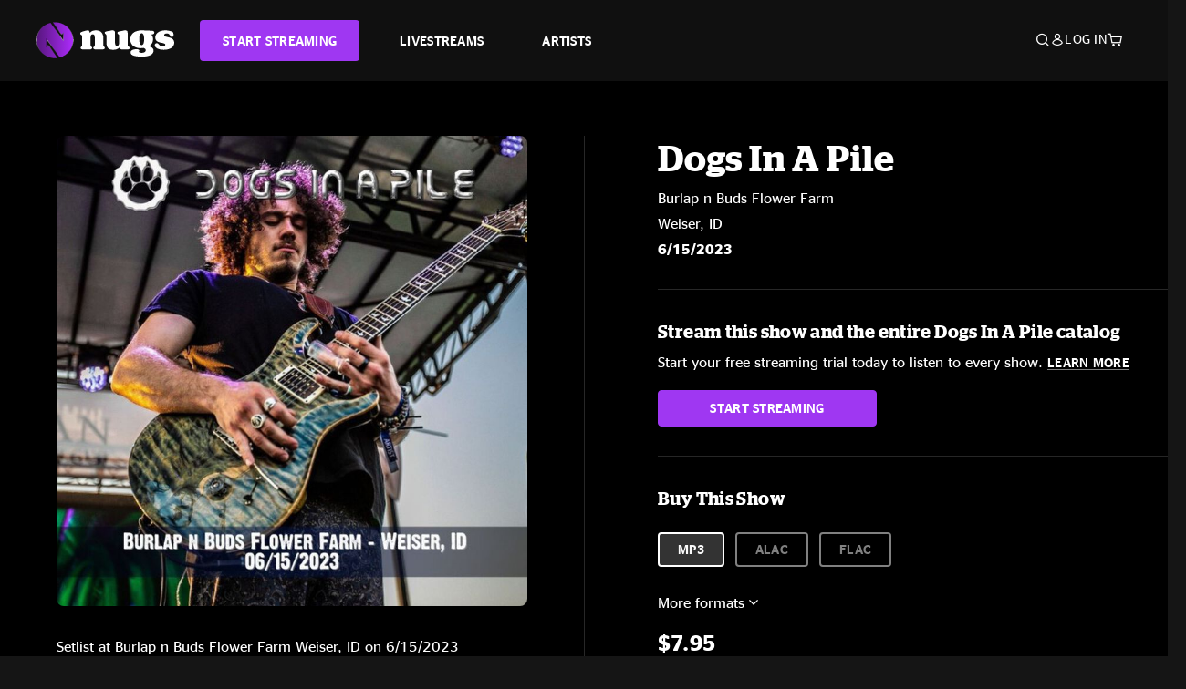

--- FILE ---
content_type: text/html;charset=UTF-8
request_url: https://www.nugs.net/live-download-of-dogs-in-a-pile-burlap-n-buds-flower-farm-weiser-id-06-15-2023-mp3-flac-or-online-music-streaming/33298.html
body_size: 24683
content:
<!DOCTYPE html>
<html lang="en">
<head>

<script>//common/scripts.isml</script>





<script type="text/javascript">
    (function(){
        window.Urls = {"staticPath":"/on/demandware.static/Sites-NugsNet-Site/-/default/v1769893755790/","cartShow":"/cart/","getProductUrl":"/on/demandware.store/Sites-NugsNet-Site/default/Product-Show","removeImg":"/on/demandware.static/Sites-NugsNet-Site/-/default/dwa29704f4/images/icon_remove.gif","addToCartUrl":"/on/demandware.store/Sites-NugsNet-Site/default/Cart-AddProduct"};
    }());
</script>

<script defer type="text/javascript" src="/on/demandware.static/Sites-NugsNet-Site/-/default/v1769893755790/js/main.js"></script>


    

    <script defer type="text/javascript" src="/on/demandware.static/Sites-NugsNet-Site/-/default/v1769893755790/js/productDetail.js" ></script>







<meta charset=UTF-8>
<meta http-equiv="x-ua-compatible" content="ie=edge">
<meta name="viewport" content="width=device-width, initial-scale=1">

<title>Dogs In A Pile Live Concert Setlist at Burlap n Buds Flower Farm, Weiser, ID on 06-15-2023</title>
<meta name="description" content="Dogs In A Pile live downloads and online music streaming of 06/15/2023 at Burlap n Buds Flower Farm Weiser, ID. Listen to live concerts at nugs.net or download our mobile music app"/>
<meta name="keywords" content="nugs"/>


<meta property="og:title" content="Dogs In A Pile Live Concert Setlist at Burlap n Buds Flower Farm, Weiser, ID on 06-15-2023" />


<meta property="og:description" content="Dogs In A Pile live downloads and online music streaming of 06/15/2023 at Burlap n Buds Flower Farm Weiser, ID. Listen to live concerts at nugs.net or download our mobile music app" />




<meta property="og:image" content="https://www.nugs.net/dw/image/v2/BCHN_PRD/on/demandware.static/-/Sites-nugs-master/default/dw745180f6/images/hi-res/dogs230615_01.jpg?sw=176&amp;sh=176">





<link rel="icon" type="image/png" href="/on/demandware.static/Sites-NugsNet-Site/-/default/dw7b9b4fa4/images/favicon.ico" />


<script>
/* -------------------------------------------------------------------------
* Identity bootstrap – must run **before** GTM and Optimizely
* ----------------------------------------------------------------------- */
(function bootstrapIdentity () {
/** 1. Make readable variables available to any front-end script. */
window.appUserID = "";
window.universalUserID = "36b8f18967ef2dd0e84d1352e2";
/** 2. Canonical getter for GA-4 + Optimizely integrations. */
window.getGaIdentifier = function () {
return window.universalUserID || null;
};
/** 3. Push the user_id into the dataLayer for GTM. */
window.dataLayer = window.dataLayer || [];
window.dataLayer.push({
'user_id': window.universalUserID || null,
'event': 'identifyUser'
});
})();
</script>


<script>
window.UncachedData = {
  "action": "Data-UncachedData",
  "queryString": "",
  "locale": "default",
  "sessionInfo": {
    "isCustomerAuthenticated": false,
    "sessionState": false,
    "isSubscriber": null
  },
  "__gtmEvents": [],
  "__mccEvents": [
    [
      "trackPageView"
    ]
  ]
}
window.CachedData = {
  "action": "Data-CachedData",
  "queryString": "",
  "locale": "default",
  "nugsAuthConfig": {
    "PROVIDER_ID": "nugsnet",
    "ENABLE_SSO": true,
    "SFCC_OIDC_CLIENT_ID": "3TwoVlLAUFrJX33n3HSCSO",
    "OIDC_BASE_URL": "https://id.nugs.net",
    "GRANT_TYPE_REFRESH_TOKEN": "refresh_token",
    "SAVE_REFRESH_TOKEN_ALWAYS": true,
    "DWSID_COOKIE_NAME": "dwsid",
    "SESSION_GUARD_COOKIE_NAME": "cc-sg",
    "SESSION_GUARD_COOKIE_AGE": 1800,
    "SESSION_STATE_COOKIE_NAME": "cc-ss",
    "REFRESH_TOKEN_COOKIE_NAME": "cc-refresh",
    "REFRESH_TOKEN_COOKIE_AGE": 604800,
    "OAUTH_TOKEN_REFRESH_TIME": 30000,
    "CONTROLLERS_TO_EXCLUDE": [
      "__Analytics-Start",
      "ConsentTracking-Check",
      "ConsentTracking-GetContent",
      "ConsentTracking-SetConsent",
      "ConsentTracking-SetSession",
      "__SYSTEM",
      "__Analytics"
    ],
    "CONTROLLERS_TO_INCLUDE_FORCED_REFRESH": []
  },
  "siteIntegrations": {
    "googlePlacesEnabled": false,
    "stripeCartridgeEnabled": true,
    "paypalCartridgeEnabled": true
  },
  "paypalConfig": {
    "CLIENT_ID": "AfBSdbnM3CDP0m8ApPxNlasf1Fz-ReX1DmnfwkkyJBf-_vhXnDnLvFkDAmu725PbsW8DZDJZjlE4iCBb"
  },
  "__gtmEvents": [],
  "__mccEvents": [
    [
      "trackPageView"
    ]
  ]
}
</script>






<script>
    window.dataLayer = window.dataLayer || [];
    window.dataLayer.push({"homepage_version":"control"});
</script>


<script src="https://cdn.optimizely.com/js/20105345443.js"></script>






<link id="globalStyles" rel="stylesheet" href="/on/demandware.static/Sites-NugsNet-Site/-/default/v1769893755790/css/global.css" />








<link rel="alternate" type="application/json+oembed" href="https://www.nugsapi.net/oembed/v1/shows/33298" title="06/15/23 Burlap n Buds Flower Farm, Weiser, ID ">


<!-- Marketing Cloud Analytics -->
<script type="text/javascript" src="//10886939.collect.igodigital.com/collect.js"></script>
<!-- End Marketing Cloud Analytics -->

<script>
    window.dataLayer = window.dataLayer || [];
    dataLayer.push({"environment":"production","demandwareID":"cd5Aapwce29TCJC5ba5vXAiR77","loggedInState":false,"locale":"default","currencyCode":"USD","pageLanguage":"en_US","registered":false,"email":"","emailHash":"","customerGroups":["Everyone","Unregistered"]});
</script>


<script>
    var pageAction = 'productshow';
    window.dataLayer = window.dataLayer || [];
    window.gtmEnabled = true;
    var orderId = -1;
    var gtmDataLayerEvent = false;
    var dataLayerEvent = {"event":"pdp","ecommerce":{"detail":{"actionField":{"list":"Product Detail Page"},"products":[]}}};
    var ga4DataLayerEvent = {"event":"view_item","ecommerce":{"currency":"USD","value":12.95,"items":[{"item_id":"33298-ALBUM","item_name":"06/15/23 Burlap n Buds Flower Farm, Weiser, ID ","item_category":"Albums","price":12.95}]}};

    // In all cases except Order Confirmation, the data layer should be pushed, so default to that case
    var pushDataLayer = true;
    if (pageAction === 'orderconfirm') {
        // As of now, the correction is for order confirmation only
        if (dataLayerEvent) {
            orderId = getOrderId(dataLayerEvent);
        } else {
            orderId = getGA4OrderId(ga4DataLayerEvent);
        }

        var ordersPushedToGoogle = getOrdersPushedToGoogle();
        var orderHasBeenPushedToGoogle = orderHasBeenPushedToGoogle(orderId, ordersPushedToGoogle);
        if (orderHasBeenPushedToGoogle) {
            // If the data has already been sent, let's not push it again.
            pushDataLayer = false;
        }
    }

    if (pushDataLayer) {
        if (gtmDataLayerEvent) {
            dataLayer.push(gtmDataLayerEvent);
        }

        if (dataLayerEvent) {
            dataLayer.push(dataLayerEvent);
        }

        // If both events active, clear first ecommerce object to prevent events affecting one another
        if (dataLayerEvent && ga4DataLayerEvent) {
            dataLayer.push({ ecommerce: null });
        }

        if (ga4DataLayerEvent) {
            dataLayer.push(ga4DataLayerEvent);
        }

        if (pageAction === 'orderconfirm') {
            // Add the orderId to the array of orders that is being stored in localStorage
            ordersPushedToGoogle.push(orderId);
            // The localStorage is what is used to prevent the duplicate send from mobile platforms
            window.localStorage.setItem('ordersPushedToGoogle', JSON.stringify(ordersPushedToGoogle));
        }
    }

    function getOrderId(dataLayer) {
        if ('ecommerce' in dataLayer) {
            if ('purchase' in dataLayer.ecommerce && 'actionField' in dataLayer.ecommerce.purchase &&
                'id' in dataLayer.ecommerce.purchase.actionField) {
                return dataLayer.ecommerce.purchase.actionField.id;
            }
        }

        return -1;
    }

    function getGA4OrderId(dataLayer) {
        if ('ecommerce' in dataLayer && 'transaction_id' in dataLayer.ecommerce) {
            return dataLayer.ecommerce.transaction_id;
        }

        return -1;
    }

    function getOrdersPushedToGoogle() {
        var ordersPushedToGoogleString = window.localStorage.getItem('ordersPushedToGoogle');
        if (ordersPushedToGoogleString && ordersPushedToGoogleString.length > 0) {
            return JSON.parse(ordersPushedToGoogleString);
        }

        return [];
    }

    function orderHasBeenPushedToGoogle(orderId, ordersPushedToGoogle) {
        if (orderId) {
            for (var index = 0; index < ordersPushedToGoogle.length; index++) {
                if (ordersPushedToGoogle[index] === orderId) {
                    return true;
                }
            }
        }

        return false;
    }
</script>


<!-- Google Tag Manager -->
<script>(function(w,d,s,l,i){w[l]=w[l]||[];w[l].push({'gtm.start':
new Date().getTime(),event:'gtm.js'});var f=d.getElementsByTagName(s)[0],
j=d.createElement(s),dl=l!='dataLayer'?'&l='+l:'';j.async=true;j.src=
'https://www.googletagmanager.com/gtm.js?id='+i+dl;f.parentNode.insertBefore(j,f);
})(window,document,'script','dataLayer','GTM-WPL3GVV');</script>
<!-- End Google Tag Manager -->


<script defer src="/on/demandware.static/Sites-NugsNet-Site/-/default/v1769893755790/js/tagmanager.js"></script>



<link id="pageDesignerStyles" rel="stylesheet" href="/on/demandware.static/Sites-NugsNet-Site/-/default/v1769893755790/css/pageDesignerPage.css" />

<link id="pageDesignerStyles" rel="stylesheet" href="/on/demandware.static/Sites-NugsNet-Site/-/default/v1769893755790/css/pageDesignerFriendly.css" />



<link rel="canonical" href="/live-download-of-dogs-in-a-pile-burlap-n-buds-flower-farm-weiser-id-06-15-2023-mp3-flac-or-online-music-streaming/33298.html"/>

<script type="text/javascript">//<!--
/* <![CDATA[ (head-active_data.js) */
var dw = (window.dw || {});
dw.ac = {
    _analytics: null,
    _events: [],
    _category: "",
    _searchData: "",
    _anact: "",
    _anact_nohit_tag: "",
    _analytics_enabled: "true",
    _timeZone: "US/Pacific",
    _capture: function(configs) {
        if (Object.prototype.toString.call(configs) === "[object Array]") {
            configs.forEach(captureObject);
            return;
        }
        dw.ac._events.push(configs);
    },
	capture: function() { 
		dw.ac._capture(arguments);
		// send to CQ as well:
		if (window.CQuotient) {
			window.CQuotient.trackEventsFromAC(arguments);
		}
	},
    EV_PRD_SEARCHHIT: "searchhit",
    EV_PRD_DETAIL: "detail",
    EV_PRD_RECOMMENDATION: "recommendation",
    EV_PRD_SETPRODUCT: "setproduct",
    applyContext: function(context) {
        if (typeof context === "object" && context.hasOwnProperty("category")) {
        	dw.ac._category = context.category;
        }
        if (typeof context === "object" && context.hasOwnProperty("searchData")) {
        	dw.ac._searchData = context.searchData;
        }
    },
    setDWAnalytics: function(analytics) {
        dw.ac._analytics = analytics;
    },
    eventsIsEmpty: function() {
        return 0 == dw.ac._events.length;
    }
};
/* ]]> */
// -->
</script>
<script type="text/javascript">//<!--
/* <![CDATA[ (head-cquotient.js) */
var CQuotient = window.CQuotient = {};
CQuotient.clientId = 'bchn-NugsNet';
CQuotient.realm = 'BCHN';
CQuotient.siteId = 'NugsNet';
CQuotient.instanceType = 'prd';
CQuotient.locale = 'default';
CQuotient.fbPixelId = '__UNKNOWN__';
CQuotient.activities = [];
CQuotient.cqcid='';
CQuotient.cquid='';
CQuotient.cqeid='';
CQuotient.cqlid='';
CQuotient.apiHost='api.cquotient.com';
/* Turn this on to test against Staging Einstein */
/* CQuotient.useTest= true; */
CQuotient.useTest = ('true' === 'false');
CQuotient.initFromCookies = function () {
	var ca = document.cookie.split(';');
	for(var i=0;i < ca.length;i++) {
	  var c = ca[i];
	  while (c.charAt(0)==' ') c = c.substring(1,c.length);
	  if (c.indexOf('cqcid=') == 0) {
		CQuotient.cqcid=c.substring('cqcid='.length,c.length);
	  } else if (c.indexOf('cquid=') == 0) {
		  var value = c.substring('cquid='.length,c.length);
		  if (value) {
		  	var split_value = value.split("|", 3);
		  	if (split_value.length > 0) {
			  CQuotient.cquid=split_value[0];
		  	}
		  	if (split_value.length > 1) {
			  CQuotient.cqeid=split_value[1];
		  	}
		  	if (split_value.length > 2) {
			  CQuotient.cqlid=split_value[2];
		  	}
		  }
	  }
	}
}
CQuotient.getCQCookieId = function () {
	if(window.CQuotient.cqcid == '')
		window.CQuotient.initFromCookies();
	return window.CQuotient.cqcid;
};
CQuotient.getCQUserId = function () {
	if(window.CQuotient.cquid == '')
		window.CQuotient.initFromCookies();
	return window.CQuotient.cquid;
};
CQuotient.getCQHashedEmail = function () {
	if(window.CQuotient.cqeid == '')
		window.CQuotient.initFromCookies();
	return window.CQuotient.cqeid;
};
CQuotient.getCQHashedLogin = function () {
	if(window.CQuotient.cqlid == '')
		window.CQuotient.initFromCookies();
	return window.CQuotient.cqlid;
};
CQuotient.trackEventsFromAC = function (/* Object or Array */ events) {
try {
	if (Object.prototype.toString.call(events) === "[object Array]") {
		events.forEach(_trackASingleCQEvent);
	} else {
		CQuotient._trackASingleCQEvent(events);
	}
} catch(err) {}
};
CQuotient._trackASingleCQEvent = function ( /* Object */ event) {
	if (event && event.id) {
		if (event.type === dw.ac.EV_PRD_DETAIL) {
			CQuotient.trackViewProduct( {id:'', alt_id: event.id, type: 'raw_sku'} );
		} // not handling the other dw.ac.* events currently
	}
};
CQuotient.trackViewProduct = function(/* Object */ cqParamData){
	var cq_params = {};
	cq_params.cookieId = CQuotient.getCQCookieId();
	cq_params.userId = CQuotient.getCQUserId();
	cq_params.emailId = CQuotient.getCQHashedEmail();
	cq_params.loginId = CQuotient.getCQHashedLogin();
	cq_params.product = cqParamData.product;
	cq_params.realm = cqParamData.realm;
	cq_params.siteId = cqParamData.siteId;
	cq_params.instanceType = cqParamData.instanceType;
	cq_params.locale = CQuotient.locale;
	
	if(CQuotient.sendActivity) {
		CQuotient.sendActivity(CQuotient.clientId, 'viewProduct', cq_params);
	} else {
		CQuotient.activities.push({activityType: 'viewProduct', parameters: cq_params});
	}
};
/* ]]> */
// -->
</script>



   <script type="application/ld+json">
        {"@context":"http://schema.org/","@type":"Product","name":"06/15/23 Burlap n Buds Flower Farm, Weiser, ID ","description":null,"mpn":"33298","sku":"33298","image":["https://www.nugs.net/on/demandware.static/-/Sites-nugs-master/default/dw745180f6/images/hi-res/dogs230615_01.jpg"],"offers":{"url":{},"@type":"Offer","priceCurrency":"USD","price":"7.95","availability":"http://schema.org/OutOfStock"}}
    </script>





</head>

<body class="  page-none">
<!-- Google Tag Manager (noscript) -->

<!-- End Google Tag Manager (noscript) -->


<div class="page" data-action="Product-Show" data-querystring="pid=33298" data-is-full-category-template="null" >











<a href="#maincontent" class="skip" aria-label="Skip to main content">Skip to main content</a>
<a href="#footercontent" class="skip" aria-label="Skip to footer content">Skip to footer content</a>

<div id="offcanvasMinicart" class="offcanvas offcanvas-end" tabindex="-1" aria-labelledby="offcanvasMinicartLabel">
    <div class="offcanvas-header">
        <h2 class="offcanvas-title" id="offcanvasMinicartLabel">Cart</h2>
        <button type="button" class="btn-close" data-bs-dismiss="offcanvas" aria-label="Close"></button>
    </div>
    <div class="offcanvas-body">
        <div class="container cart empty">
            <div class="row">
                <div class="col-12 text-center">
                    <h3>Your cart is empty.</h3>
                    <a href="/browse-artists/" class="btn btn-browse">BROWSE ARTISTS</a>
                </div>
            </div>
        </div>
    </div>
</div>


<header class="logo-left fixed-header  sticky-top" id="top-header">
    <div class="header-banner slide-up d-none">
        <div class="container">
            <div class="row no-gutters">
                <div class="col header-banner-column-2 d-flex justify-content-between align-items-center">
                    <div class="content">
                        
                        
	 

	
                    </div>
                    
                </div>
            </div>
        </div>
    </div>
    
    <nav class="header-nav navbar navbar-expand-lg" id="header-nav">
        <div class="header container">

            
                <button class="navbar-toggler" type="button" data-bs-toggle="offcanvas" data-bs-target="#offcanvasNavbar" aria-controls="offcanvasNavbar" aria-label="Toggle navigation"></button>
            

            <a class="navbar-brand header-logo-main-link" href="https://www.nugs.net/" title="nugs Home">
                <img src="/on/demandware.static/Sites-NugsNet-Site/-/default/dwf6a2913e/images/logo-redesign.svg" alt="nugs" class="img-fluid header-logo-main-img" />

            </a>

            <div class="offcanvas offcanvas-start" data-bs-backdrop="false" tabindex="-1" id="offcanvasNavbar" aria-labelledby="offcanvasNavbarLabel">
                <div class="offcanvas-body">
                    
                    
                    <div class="menu-group" role="navigation">
                        <ul class="nav navbar-nav" role="menu">
                            
                                
                                    
	 


	


    




    
        
        <li class="nav-item" role="menuitem">
  <a href="https://get.nugs.net" class="nav-link nav-link--start-streaming" role="link" tabindex="0">
      <button type="button" class="btn">START STREAMING</button>
  </a>
</li>
<li class="nav-item" role="menuitem">
  <a href="https://www.nugs.net/watch-live-music/" class="nav-link" role="link" tabindex="1">LIVESTREAMS</a>
</li>
<li class="nav-item" role="menuitem">
  <a href="https://www.nugs.net/browse-artists/" class="nav-link" role="link" tabindex="2">ARTISTS</a>
</li>
<!-- Keep This <li> here for the menu split -->
<li><hr class="border d-lg-none" /></li>
    

 
	
                                
                            
                            
                                
    <li class="nav-item account-item d-lg-none" role="menuitem">
        <a href="https://www.nugs.net/on/demandware.store/Sites-NugsNet-Site/default/Login-OAuthLogin?oauthProvider=nugsnet&amp;ui_flow=register" class="nav-link user-message">
            Create Account
        </a>
    </li>
    <li class="nav-item account-item d-lg-none" role="menuitem">
        <a href="https://www.nugs.net/on/demandware.store/Sites-NugsNet-Site/default/Login-OAuthLogin?oauthProvider=nugsnet" class="nav-link user-message">
            Log In
        </a>
    </li>


                            
                        </ul>
                    </div>
                </div>
            </div>

            <div class="d-flex justify-content-end align-items-center flex-grow-1 gap-4 gap-sm-5 navbar-icons">
                

                
                    <div class="search-toggle">
                        <button class="header-actions-btn search-toggle-btn js-search-toggle-btn collapsed" type="button" data-bs-toggle="collapse" data-bs-target="#searchCollapse" aria-expanded="false" aria-controls="searchCollapse" aria-label="Search">
                            <span class="header-search-toggle-icon">
                                <span class="icon icon-search"></span>
                                
                            </span>
                            
                        </button>
                    </div>

                    
	 


	


    




    
        
        <div class="d-lg-none">
   <a class="subscribe js-scroll-to-plan icon-headphone" href="/#plans" title="Subscribe Now"></a>
</div>
<div class="d-lg-none">
    <a class="watch icon-watch" href="/livestreams-concerts-live-downloads-in-mp3-flac-or-online-music-streaming/" title="Listen Now"></a>
</div>
    

 
	
                
                
                
                    <div class="header-account-container d-none d-lg-block ">
                        
    <div class="user dropdown">
        <a href="#" role="button" data-bs-toggle="dropdown" aria-expanded="false" id="accountMenuTrigger" class="account-dropdown">
            <span class="icon icon-account"></span>
            <span class="user-message">Log In</span>
        </a>

        <ul class="dropdown-menu dropdown-menu-end account-menu-dropdown js-account-menu-dropdown">
            <li>
                <a class="dropdown-item" href="https://www.nugs.net/on/demandware.store/Sites-NugsNet-Site/default/Login-OAuthLogin?oauthProvider=nugsnet" role="button" aria-label="Login to your account">
                    <span class="user-message">Log in</span>
                </a>
            </li>
            <li>
                <a class="dropdown-item" href="https://www.nugs.net/on/demandware.store/Sites-NugsNet-Site/default/Login-OAuthLogin?oauthProvider=nugsnet&amp;ui_flow=register" role="button" aria-label="Login to your account">
                    <span class="user-message">Create account</span>
                </a>
            </li>
        </ul>

        

        
    </div>




                    </div>
                

                
                    <div class="minicart" data-action-url="/on/demandware.store/Sites-NugsNet-Site/default/Cart-MiniCartShow">
                        <div class="minicart-total">
    <a class="minicart-link minicart-empty" data-bs-toggle="offcanvas" href="#offcanvasMinicart" aria-controls="offcanvasMinicart" title="Cart 0 Items" aria-label="Cart 0 Items" aria-haspopup="true" tabindex="0">
        <i class="icon icon-cart"></i>
        <span class="minicart-quantity">
            0
        </span>
    </a>
</div>



                    </div>
                
            </div>
        </div>
    </nav>

    <div class="search-wrapper d-flex">
        <div class="collapse container" id="searchCollapse">
            <div class="site-search rounded-pill my-3">
    <form role="search"
          action="/search/"
          method="get"
          name="simpleSearch">
        <div class="input-group py-3">
            <button type="submit" name="search-button" class="btn search-button" aria-label="Submit search keywords">
                <i class="icon icon-search"></i>
            </button>
            <input class="form-control search-field"
               type="text"
               name="q"
               value=""
               placeholder="Search"
               role="combobox"
               aria-describedby="search-assistive-text"
               aria-haspopup="listbox"
               aria-owns="search-results"
               aria-expanded="false"
               aria-autocomplete="list"
               aria-activedescendant=""
               aria-controls="search-results"
               aria-label="Enter Keyword or Item Number"
               autocomplete="off" />
            <button type="reset" name="reset-button" class="btn reset-button" aria-label="Clear search keywords">
                <i class="icon icon-close"></i>
            </button>
        </div>
        <div class="suggestions-wrapper" data-url="/on/demandware.store/Sites-NugsNet-Site/default/SearchServices-GetSuggestions?q="></div>
        <input type="hidden" value="default" name="lang">
    </form>
</div>

        </div>
    </div>

</header>


	 

	


<div role="main" id="maincontent">


    

    

    
    
    
    
    
    
    
    <!-- CQuotient Activity Tracking (viewProduct-cquotient.js) -->
<script type="text/javascript">//<!--
/* <![CDATA[ */
(function(){
	try {
		if(window.CQuotient) {
			var cq_params = {};
			cq_params.product = {
					id: '',
					sku: '',
					type: 'set',
					alt_id: '33298'
				};
			cq_params.realm = "BCHN";
			cq_params.siteId = "NugsNet";
			cq_params.instanceType = "prd";
			window.CQuotient.trackViewProduct(cq_params);
		}
	} catch(err) {}
})();
/* ]]> */
// -->
</script>
<script type="text/javascript">//<!--
/* <![CDATA[ (viewProduct-active_data.js) */
dw.ac._capture({id: "33298", type: "detail"});
/* ]]> */
// -->
</script>

    <div class="container product-detail product-set-detail" data-swatchable-attributes="null" data-pid="33298">

        <div class="row mb-3 no-gutters">
            
            <div class="product-image-tracks">
                
<div class="primary-images">
    
        
        
        

        
        <div class="pdp-slider thumb">
            <div class="background-image" style="background-image: url(https://www.nugs.net/dw/image/v2/BCHN_PRD/on/demandware.static/-/Sites-nugs-master/default/dw745180f6/images/hi-res/dogs230615_01.jpg?sw=800&amp;sh=800);"></div>
            <div class="thumbnail-link">
                <img class="productthumbnail" alt="06/15/23 Burlap n Buds Flower Farm, Weiser, ID "
                        src="https://www.nugs.net/dw/image/v2/BCHN_PRD/on/demandware.static/-/Sites-nugs-master/default/dw745180f6/images/hi-res/dogs230615_01.jpg?sw=800&amp;sh=800"
                        decoding="async"
                />
            </div>
        </div>
    

</div>

                
                <div class="desktop">
                    <div class="setlist">
                        




































































































    <div class="product-set-list">
    

    <p class="setlist-title">Setlist at Burlap n Buds Flower Farm Weiser, ID on 6/15/2023</p>
    
    
        <h6>Set One</h6>
        <div class="product-set-container">
            
                
                <script type="text/javascript">//<!--
/* <![CDATA[ (viewProduct-active_data.js) */
dw.ac._capture({id: "582622-TRACK", type: "setproduct"});
/* ]]> */
// -->
</script>
                    <div class="product-set-item " id="item-582622-TRACK">
                        



































































































<div class="product-set-details">









<div id="clip-player-582622-TRACK" class="clip-player-container">
<canvas id="audioCanvas-582622-TRACK" width="34" height="34"></canvas>


<div id="playAudio-582622-TRACK" class="clip-player-button" data-stroke="#FFFFFF"></div>
<audio id="preview-582622-TRACK" src="https://assets.nugs.net/clips2/dogs230615d1_01_Back_to_the_Start_c.mp3" class="clip-player"></audio>
</div>



<div class="item-name-time-wrapper">
<span class="item-name">
Back to the Start
</span>
<span class="runningTime smallest steel">
404
</span>
</div>

</div>

                    </div>
                
            
                
                <script type="text/javascript">//<!--
/* <![CDATA[ (viewProduct-active_data.js) */
dw.ac._capture({id: "582623-TRACK", type: "setproduct"});
/* ]]> */
// -->
</script>
                    <div class="product-set-item " id="item-582623-TRACK">
                        



































































































<div class="product-set-details">









<div id="clip-player-582623-TRACK" class="clip-player-container">
<canvas id="audioCanvas-582623-TRACK" width="34" height="34"></canvas>


<div id="playAudio-582623-TRACK" class="clip-player-button" data-stroke="#FFFFFF"></div>
<audio id="preview-582623-TRACK" src="https://assets.nugs.net/clips2/dogs230615d1_02_Today_c.mp3" class="clip-player"></audio>
</div>



<div class="item-name-time-wrapper">
<span class="item-name">
Today
</span>
<span class="runningTime smallest steel">
388
</span>
</div>

</div>

                    </div>
                
            
                
                <script type="text/javascript">//<!--
/* <![CDATA[ (viewProduct-active_data.js) */
dw.ac._capture({id: "582624-TRACK", type: "setproduct"});
/* ]]> */
// -->
</script>
                    <div class="product-set-item " id="item-582624-TRACK">
                        



































































































<div class="product-set-details">









<div id="clip-player-582624-TRACK" class="clip-player-container">
<canvas id="audioCanvas-582624-TRACK" width="34" height="34"></canvas>


<div id="playAudio-582624-TRACK" class="clip-player-button" data-stroke="#FFFFFF"></div>
<audio id="preview-582624-TRACK" src="https://assets.nugs.net/clips2/dogs230615d1_03_Frosty_c.mp3" class="clip-player"></audio>
</div>



<div class="item-name-time-wrapper">
<span class="item-name">
Frosty
</span>
<span class="runningTime smallest steel">
343
</span>
</div>

</div>

                    </div>
                
            
                
                <script type="text/javascript">//<!--
/* <![CDATA[ (viewProduct-active_data.js) */
dw.ac._capture({id: "582625-TRACK", type: "setproduct"});
/* ]]> */
// -->
</script>
                    <div class="product-set-item " id="item-582625-TRACK">
                        



































































































<div class="product-set-details">









<div id="clip-player-582625-TRACK" class="clip-player-container">
<canvas id="audioCanvas-582625-TRACK" width="34" height="34"></canvas>


<div id="playAudio-582625-TRACK" class="clip-player-button" data-stroke="#FFFFFF"></div>
<audio id="preview-582625-TRACK" src="https://assets.nugs.net/clips2/dogs230615d1_04_Ophelia_c.mp3" class="clip-player"></audio>
</div>



<div class="item-name-time-wrapper">
<span class="item-name">
Ophelia
</span>
<span class="runningTime smallest steel">
282
</span>
</div>

</div>

                    </div>
                
            
                
                <script type="text/javascript">//<!--
/* <![CDATA[ (viewProduct-active_data.js) */
dw.ac._capture({id: "582626-TRACK", type: "setproduct"});
/* ]]> */
// -->
</script>
                    <div class="product-set-item " id="item-582626-TRACK">
                        



































































































<div class="product-set-details">









<div id="clip-player-582626-TRACK" class="clip-player-container">
<canvas id="audioCanvas-582626-TRACK" width="34" height="34"></canvas>


<div id="playAudio-582626-TRACK" class="clip-player-button" data-stroke="#FFFFFF"></div>
<audio id="preview-582626-TRACK" src="https://assets.nugs.net/clips2/dogs230615d1_05_Little_Things_c.mp3" class="clip-player"></audio>
</div>



<div class="item-name-time-wrapper">
<span class="item-name">
Little Things
</span>
<span class="runningTime smallest steel">
459
</span>
</div>

</div>

                    </div>
                
            
                
                <script type="text/javascript">//<!--
/* <![CDATA[ (viewProduct-active_data.js) */
dw.ac._capture({id: "582627-TRACK", type: "setproduct"});
/* ]]> */
// -->
</script>
                    <div class="product-set-item " id="item-582627-TRACK">
                        



































































































<div class="product-set-details">









<div id="clip-player-582627-TRACK" class="clip-player-container">
<canvas id="audioCanvas-582627-TRACK" width="34" height="34"></canvas>


<div id="playAudio-582627-TRACK" class="clip-player-button" data-stroke="#FFFFFF"></div>
<audio id="preview-582627-TRACK" src="https://assets.nugs.net/clips2/dogs230615d1_06_Samba_for_Sam_c.mp3" class="clip-player"></audio>
</div>



<div class="item-name-time-wrapper">
<span class="item-name">
Samba for Sam
</span>
<span class="runningTime smallest steel">
1010
</span>
</div>

</div>

                    </div>
                
            
                
                <script type="text/javascript">//<!--
/* <![CDATA[ (viewProduct-active_data.js) */
dw.ac._capture({id: "582628-TRACK", type: "setproduct"});
/* ]]> */
// -->
</script>
                    <div class="product-set-item " id="item-582628-TRACK">
                        



































































































<div class="product-set-details">









<div id="clip-player-582628-TRACK" class="clip-player-container">
<canvas id="audioCanvas-582628-TRACK" width="34" height="34"></canvas>


<div id="playAudio-582628-TRACK" class="clip-player-button" data-stroke="#FFFFFF"></div>
<audio id="preview-582628-TRACK" src="https://assets.nugs.net/clips2/dogs230615d1_07_New_Speedway_Boogie_c.mp3" class="clip-player"></audio>
</div>



<div class="item-name-time-wrapper">
<span class="item-name">
New Speedway Boogie
</span>
<span class="runningTime smallest steel">
507
</span>
</div>

</div>

                    </div>
                
            
                
                <script type="text/javascript">//<!--
/* <![CDATA[ (viewProduct-active_data.js) */
dw.ac._capture({id: "582629-TRACK", type: "setproduct"});
/* ]]> */
// -->
</script>
                    <div class="product-set-item " id="item-582629-TRACK">
                        



































































































<div class="product-set-details">









<div id="clip-player-582629-TRACK" class="clip-player-container">
<canvas id="audioCanvas-582629-TRACK" width="34" height="34"></canvas>


<div id="playAudio-582629-TRACK" class="clip-player-button" data-stroke="#FFFFFF"></div>
<audio id="preview-582629-TRACK" src="https://assets.nugs.net/clips2/dogs230615d1_08_All_The_Same_c.mp3" class="clip-player"></audio>
</div>



<div class="item-name-time-wrapper">
<span class="item-name">
All The Same
</span>
<span class="runningTime smallest steel">
294
</span>
</div>

</div>

                    </div>
                
            
                
                <script type="text/javascript">//<!--
/* <![CDATA[ (viewProduct-active_data.js) */
dw.ac._capture({id: "582630-TRACK", type: "setproduct"});
/* ]]> */
// -->
</script>
                    <div class="product-set-item " id="item-582630-TRACK">
                        



































































































<div class="product-set-details">









<div id="clip-player-582630-TRACK" class="clip-player-container">
<canvas id="audioCanvas-582630-TRACK" width="34" height="34"></canvas>


<div id="playAudio-582630-TRACK" class="clip-player-button" data-stroke="#FFFFFF"></div>
<audio id="preview-582630-TRACK" src="https://assets.nugs.net/clips2/dogs230615d1_09_Mr_Tooker_c.mp3" class="clip-player"></audio>
</div>



<div class="item-name-time-wrapper">
<span class="item-name">
Mr. Tooker
</span>
<span class="runningTime smallest steel">
248
</span>
</div>

</div>

                    </div>
                
            
                
                <script type="text/javascript">//<!--
/* <![CDATA[ (viewProduct-active_data.js) */
dw.ac._capture({id: "582631-TRACK", type: "setproduct"});
/* ]]> */
// -->
</script>
                    <div class="product-set-item last" id="item-582631-TRACK">
                        



































































































<div class="product-set-details">









<div id="clip-player-582631-TRACK" class="clip-player-container">
<canvas id="audioCanvas-582631-TRACK" width="34" height="34"></canvas>


<div id="playAudio-582631-TRACK" class="clip-player-button" data-stroke="#FFFFFF"></div>
<audio id="preview-582631-TRACK" src="https://assets.nugs.net/clips2/dogs230615d1_10_Trunk_Rum_c.mp3" class="clip-player"></audio>
</div>



<div class="item-name-time-wrapper">
<span class="item-name">
Trunk Rum
</span>
<span class="runningTime smallest steel">
490
</span>
</div>

</div>

                    </div>
                
            
        </div>
    
</div>


                    </div>

                    
                    

<div class="col-12 social-container">
    <h6>Share via</h6>
    <ul class="social-icons d-flex">
        <li>
            <a href="https://www.facebook.com/share.php?u=https%3A%2F%2Fwww.nugs.net%2Flive-download-of-dogs-in-a-pile-burlap-n-buds-flower-farm-weiser-id-06-15-2023-mp3-flac-or-online-music-streaming%2F33298.html" title="Share 06/15/23 Burlap n Buds Flower Farm, Weiser, ID  on Facebook" data-share="facebook" aria-label="Share 06/15/23 Burlap n Buds Flower Farm, Weiser, ID  on Facebook" rel="noopener noreferrer" class="share-icons" target="_blank">
                <i class="facebook"></i>
            </a>
        </li>
        <li>
            <a href="https://twitter.com/share?url=https%3A%2F%2Fwww.nugs.net%2Flive-download-of-dogs-in-a-pile-burlap-n-buds-flower-farm-weiser-id-06-15-2023-mp3-flac-or-online-music-streaming%2F33298.html&text=06/15/23 Burlap n Buds Flower Farm, Weiser, ID " data-share="twitter" title="Share a link to 06/15/23 Burlap n Buds Flower Farm, Weiser, ID  on Twitter" aria-label="Share a link to 06/15/23 Burlap n Buds Flower Farm, Weiser, ID  on Twitter" rel="noopener noreferrer" class="share-icons" target="_blank">
                <i class="x"></i>
            </a>
        </li>
        <li>
            <a href="#copy-link-message" class="share-link" data-bs-toggle="tooltip" id="fa-link" role="button" title="Copy a link to 06/15/23 Burlap n Buds Flower Farm, Weiser, ID " aria-label="Copy a link to 06/15/23 Burlap n Buds Flower Farm, Weiser, ID ">
                <i class="link"></i>
            </a>
            <input type="hidden" id="shareUrl" value="https://www.nugs.net/live-download-of-dogs-in-a-pile-burlap-n-buds-flower-farm-weiser-id-06-15-2023-mp3-flac-or-online-music-streaming/33298.html"/>
        </li>
    </ul>
</div>
<div class="toast-messages copy-link-message d-none">
    <div class="alert alert-success text-center">
        The link to 06/15/23 Burlap n Buds Flower Farm, Weiser, ID  has been copied
    </div>
</div>

                </div>
            </div>

            <div class="product-data">
                
<div class="row">
    <div class="col">
        <a href="/dogs-in-a-pile-concerts-live-downloads-in-mp3-flac-or-online-music-streaming-1/">
            
                <h3 class="product-name">Dogs In A Pile</h3>
            
            
        </a>
    </div>
</div>

                

     
    <div class="row">
        <div class="col">
            
    <div class="venue">
        <div class="venue-name">Burlap n Buds Flower Farm</div>
        <div class="venue-city">Weiser, ID</div>
    </div>

        </div>
    </div>

    
    <div class="row">
        <div class="col">
            
                <div class="performance-date">
                    6/15/2023
                </div>
            
        </div>
    </div>

                

                
                    





































































































    <div id="upsell-listen-block" class="upsell-listen-block borderbottom unauthenticated nonsubscriber">
        
            <div class="top unauthenticated">
                <div class="left">
                    <h2 class="heading">
                        
                            Stream this show and the entire Dogs In A Pile catalog
                        
                    </h2>
                </div>
            </div>
            <div class="body unauthenticated">
                



<div class="details">Start your free streaming trial today to listen to every show.
<a tabindex="0" class="js-modal-trigger anchor-btn" role="button" href="javascript:void(0);" data-trigger="#upsell-modal">Learn More</a></div>
<div id="upsell-modal" class="modal pdp-modal narrow">
<div class="modal-content"><span class="close js-close">&times;</span>
<h5>A nugs All Access subscription includes:</h5>
<ul class="bullets">
    <li>Watch hundreds of exclusive livestreams from your favorite artists</li>
    <li>Last night's show to deep archives, enjoy full-concert videos on demand</li>
    <li>Unlimited &amp; ad-free streaming</li>
    <li>Exclusive, artist-official concert audio daily</li>
    <li>MP3/AAC quality audio</li>
    <li>15% Off CDs, Downloads, and Pay-Per-Views</li>
</ul>
</div>
</div>


            </div>
            <div class="bottom unauthenticated">
                <a class="btn btn-primary start-sub-cta" href="https://get.nugs.net">Start Streaming</a>
            </div>
        
    </div>

                
                <div class="attributes product-detail-attributes">
                    
                    
                    
                    
                        
                            <div class="row" data-attr="format">
                                <div class="col-12">
                                    
                                        
                                        
<div class="attribute">
    <div class="format-attributes non-color-attribute-swatches" data-attr="format">
        <div class="select-format" id="format-1">
            <h2>
                Buy This Show
            </h2>

            <div class="primary-formats">
                
                    <div class="format-tile swatch-tile-container">
    <button class="format-attribute swatch"
        aria-label="Select Format MP3"
        aria-describedby="MP3"
        data-attr="format"
    >
        
        <span data-attr-value="MP3"
                data-display-value="MP3"
                data-pid="674649-ALBUMVARIANT"
                data-price="$7.95"
                data-sales-price="$7.95"
                data-promo-callout="null"
                class="
                    format-value
                    swatch-value
                    non-color-swatch-value
                    selected
                    selectable
                    available
                "
        >
                
            <span class="name">MP3</span>
        </span>

    </button>
</div>
                    
                
                    <div class="format-tile swatch-tile-container">
    <button class="format-attribute swatch"
        aria-label="Select Format ALAC"
        aria-describedby="ALAC"
        data-attr="format"
    >
        
        <span data-attr-value="ALAC"
                data-display-value="ALAC"
                data-pid="674652-ALBUMVARIANT"
                data-price="$9.95"
                data-sales-price="$9.95"
                data-promo-callout="null"
                class="
                    format-value
                    swatch-value
                    non-color-swatch-value
                    
                    selectable
                    available
                "
        >
                
            <span class="name">ALAC</span>
        </span>

    </button>
</div>
                    
                
                    <div class="format-tile swatch-tile-container">
    <button class="format-attribute swatch"
        aria-label="Select Format FLAC"
        aria-describedby="FLAC"
        data-attr="format"
    >
        
        <span data-attr-value="FLAC"
                data-display-value="FLAC"
                data-pid="674650-ALBUMVARIANT"
                data-price="$9.95"
                data-sales-price="$9.95"
                data-promo-callout="null"
                class="
                    format-value
                    swatch-value
                    non-color-swatch-value
                    
                    selectable
                    available
                "
        >
                
            <span class="name">FLAC</span>
        </span>

    </button>
</div>
                    
                        
            </div>

            
                <span class="format non-input-secondary-label">
                    <a class="collapse-link title collapsed" href="#otherFormats" data-bs-toggle="collapse" role="button" aria-expanded="false" aria-controls="collapseExample">
                        More formats
                    </a>
                </span>
            
                <div id="otherFormats" class="collapse">
                    <div class="other-formats">
                        
                            <div class="format-tile swatch-tile-container">
    <button class="format-attribute swatch"
        aria-label="Select Format ALAC-HD"
        aria-describedby="ALAC-HD"
        data-attr="format"
    >
        
        <span data-attr-value="ALAC-HD"
                data-display-value="ALAC-HD"
                data-pid="674653-ALBUMVARIANT"
                data-price="$12.95"
                data-sales-price="$12.95"
                data-promo-callout="null"
                class="
                    format-value
                    swatch-value
                    non-color-swatch-value
                    
                    selectable
                    available
                "
        >
                
            <span class="name">ALAC-HD</span>
        </span>

    </button>
</div>
                        
                            <div class="format-tile swatch-tile-container">
    <button class="format-attribute swatch"
        aria-label="Select Format FLAC-HD"
        aria-describedby="FLAC-HD"
        data-attr="format"
    >
        
        <span data-attr-value="FLAC-HD"
                data-display-value="FLAC-HD"
                data-pid="674651-ALBUMVARIANT"
                data-price="$12.95"
                data-sales-price="$12.95"
                data-promo-callout="null"
                class="
                    format-value
                    swatch-value
                    non-color-swatch-value
                    
                    selectable
                    available
                "
        >
                
            <span class="name">FLAC-HD</span>
        </span>

    </button>
</div>
                        
                    </div>

                    <div class="about-format-link">
                        <a id="about-format-modal" class="about-formats" href="">About formats</a>
                    </div>
                </div>
            
        </div>
    </div>
</div>
                                    
                                </div>
                            </div>
                        

                        <div class="product-options">
                            
                        </div>

                        
                        

                        


                        <div class="row">
                            <div class="col">
                                <div class="prices top-prices clearfix">
                                    
                                    
    <div class="price">
        
        <span>
    
    
    

    

    
    <span class="sales">
        
        
        
            <span class="value" content="7.95">
        
        $7.95


        </span>
    </span>
</span>

    </div>


                                </div>
                            </div>
                        </div>

                        
                        
                        
                        <div class="promotions">
                            
    
    

                        </div>

                        
                        <div class="row qty-cart-container no-gutters borderbottom" id="qty-cart-container">
                            

                            
                            <div class="prices-add-to-cart-actions col-12 col-sm-6 col-md-7 col-lg-9">
                                
                                <div class="row cart-and-ipay commercepayments">
    <div class="col-sm-12">
        <input type="hidden" class="add-to-cart-url" value="/on/demandware.store/Sites-NugsNet-Site/default/Cart-AddProduct"/>
        <button class="add-to-cart btn btn-secondary"
                
                    data-gtmdata="{&quot;id&quot;:&quot;33298-ALBUM&quot;,&quot;name&quot;:&quot;06/15/23 Burlap n Buds Flower Farm, Weiser, ID &quot;,&quot;category&quot;:&quot;Dogs In A Pile&quot;,&quot;categoryID&quot;:&quot;ARTIST-1475&quot;,&quot;price&quot;:&quot;7.95&quot;}"
                    data-gtmga4data="{&quot;item_id&quot;:&quot;33298-ALBUM&quot;,&quot;item_variant&quot;:&quot;674649-ALBUMVARIANT&quot;,&quot;item_name&quot;:&quot;06/15/23 Burlap n Buds Flower Farm, Weiser, ID &quot;,&quot;item_category&quot;:&quot;Dogs In A Pile&quot;,&quot;item_category4&quot;:&quot;MP3&quot;,&quot;price&quot;:7.95,&quot;currencyCode&quot;:&quot;USD&quot;}"
                
                data-pid="674649-ALBUMVARIANT"
                data-addsourcetype=""
                data-pids="[object Object]"
                >
            <i class="fa fa-shopping-bag"></i>
            Add to Cart
        </button>
        
            <div class="js-paymentmethod-mutationobserver">
    <div class="paymentmethodwarning js-paymentmethodwarning-msgcontainer d-none mb-3"
        data-iframepresent="false"
        data-available_msg="",
        data-available_show="false",
        data-available_disable="true"
    ></div>

    <div class="js-paymentmethodwarning-affectedcontainer">
        
        <isapplepay class="dw-apple-pay-logo-black applePaySpecificityOverride" sku="674649-ALBUMVARIANT"></isapplepay>

        
    </div>
</div>

        
    </div>
</div>


                            </div>
                        </div>
                    
                    
                    
                    

                    <div class="mobile">
                        <div class="setlist">
                            




































































































    <div class="product-set-list">
    

    <p class="setlist-title">Setlist at Burlap n Buds Flower Farm Weiser, ID on 6/15/2023</p>
    
    
        <h6>Set One</h6>
        <div class="product-set-container">
            
                
                <script type="text/javascript">//<!--
/* <![CDATA[ (viewProduct-active_data.js) */
dw.ac._capture({id: "582622-TRACK", type: "setproduct"});
/* ]]> */
// -->
</script>
                    <div class="product-set-item " id="item-582622-TRACK">
                        



































































































<div class="product-set-details">









<div id="clip-player-582622-TRACK" class="clip-player-container">
<canvas id="audioCanvas-582622-TRACK" width="34" height="34"></canvas>


<div id="playAudio-582622-TRACK" class="clip-player-button" data-stroke="#FFFFFF"></div>
<audio id="preview-582622-TRACK" src="https://assets.nugs.net/clips2/dogs230615d1_01_Back_to_the_Start_c.mp3" class="clip-player"></audio>
</div>



<div class="item-name-time-wrapper">
<span class="item-name">
Back to the Start
</span>
<span class="runningTime smallest steel">
404
</span>
</div>

</div>

                    </div>
                
            
                
                <script type="text/javascript">//<!--
/* <![CDATA[ (viewProduct-active_data.js) */
dw.ac._capture({id: "582623-TRACK", type: "setproduct"});
/* ]]> */
// -->
</script>
                    <div class="product-set-item " id="item-582623-TRACK">
                        



































































































<div class="product-set-details">









<div id="clip-player-582623-TRACK" class="clip-player-container">
<canvas id="audioCanvas-582623-TRACK" width="34" height="34"></canvas>


<div id="playAudio-582623-TRACK" class="clip-player-button" data-stroke="#FFFFFF"></div>
<audio id="preview-582623-TRACK" src="https://assets.nugs.net/clips2/dogs230615d1_02_Today_c.mp3" class="clip-player"></audio>
</div>



<div class="item-name-time-wrapper">
<span class="item-name">
Today
</span>
<span class="runningTime smallest steel">
388
</span>
</div>

</div>

                    </div>
                
            
                
                <script type="text/javascript">//<!--
/* <![CDATA[ (viewProduct-active_data.js) */
dw.ac._capture({id: "582624-TRACK", type: "setproduct"});
/* ]]> */
// -->
</script>
                    <div class="product-set-item " id="item-582624-TRACK">
                        



































































































<div class="product-set-details">









<div id="clip-player-582624-TRACK" class="clip-player-container">
<canvas id="audioCanvas-582624-TRACK" width="34" height="34"></canvas>


<div id="playAudio-582624-TRACK" class="clip-player-button" data-stroke="#FFFFFF"></div>
<audio id="preview-582624-TRACK" src="https://assets.nugs.net/clips2/dogs230615d1_03_Frosty_c.mp3" class="clip-player"></audio>
</div>



<div class="item-name-time-wrapper">
<span class="item-name">
Frosty
</span>
<span class="runningTime smallest steel">
343
</span>
</div>

</div>

                    </div>
                
            
                
                <script type="text/javascript">//<!--
/* <![CDATA[ (viewProduct-active_data.js) */
dw.ac._capture({id: "582625-TRACK", type: "setproduct"});
/* ]]> */
// -->
</script>
                    <div class="product-set-item " id="item-582625-TRACK">
                        



































































































<div class="product-set-details">









<div id="clip-player-582625-TRACK" class="clip-player-container">
<canvas id="audioCanvas-582625-TRACK" width="34" height="34"></canvas>


<div id="playAudio-582625-TRACK" class="clip-player-button" data-stroke="#FFFFFF"></div>
<audio id="preview-582625-TRACK" src="https://assets.nugs.net/clips2/dogs230615d1_04_Ophelia_c.mp3" class="clip-player"></audio>
</div>



<div class="item-name-time-wrapper">
<span class="item-name">
Ophelia
</span>
<span class="runningTime smallest steel">
282
</span>
</div>

</div>

                    </div>
                
            
                
                <script type="text/javascript">//<!--
/* <![CDATA[ (viewProduct-active_data.js) */
dw.ac._capture({id: "582626-TRACK", type: "setproduct"});
/* ]]> */
// -->
</script>
                    <div class="product-set-item " id="item-582626-TRACK">
                        



































































































<div class="product-set-details">









<div id="clip-player-582626-TRACK" class="clip-player-container">
<canvas id="audioCanvas-582626-TRACK" width="34" height="34"></canvas>


<div id="playAudio-582626-TRACK" class="clip-player-button" data-stroke="#FFFFFF"></div>
<audio id="preview-582626-TRACK" src="https://assets.nugs.net/clips2/dogs230615d1_05_Little_Things_c.mp3" class="clip-player"></audio>
</div>



<div class="item-name-time-wrapper">
<span class="item-name">
Little Things
</span>
<span class="runningTime smallest steel">
459
</span>
</div>

</div>

                    </div>
                
            
                
                <script type="text/javascript">//<!--
/* <![CDATA[ (viewProduct-active_data.js) */
dw.ac._capture({id: "582627-TRACK", type: "setproduct"});
/* ]]> */
// -->
</script>
                    <div class="product-set-item " id="item-582627-TRACK">
                        



































































































<div class="product-set-details">









<div id="clip-player-582627-TRACK" class="clip-player-container">
<canvas id="audioCanvas-582627-TRACK" width="34" height="34"></canvas>


<div id="playAudio-582627-TRACK" class="clip-player-button" data-stroke="#FFFFFF"></div>
<audio id="preview-582627-TRACK" src="https://assets.nugs.net/clips2/dogs230615d1_06_Samba_for_Sam_c.mp3" class="clip-player"></audio>
</div>



<div class="item-name-time-wrapper">
<span class="item-name">
Samba for Sam
</span>
<span class="runningTime smallest steel">
1010
</span>
</div>

</div>

                    </div>
                
            
                
                <script type="text/javascript">//<!--
/* <![CDATA[ (viewProduct-active_data.js) */
dw.ac._capture({id: "582628-TRACK", type: "setproduct"});
/* ]]> */
// -->
</script>
                    <div class="product-set-item " id="item-582628-TRACK">
                        



































































































<div class="product-set-details">









<div id="clip-player-582628-TRACK" class="clip-player-container">
<canvas id="audioCanvas-582628-TRACK" width="34" height="34"></canvas>


<div id="playAudio-582628-TRACK" class="clip-player-button" data-stroke="#FFFFFF"></div>
<audio id="preview-582628-TRACK" src="https://assets.nugs.net/clips2/dogs230615d1_07_New_Speedway_Boogie_c.mp3" class="clip-player"></audio>
</div>



<div class="item-name-time-wrapper">
<span class="item-name">
New Speedway Boogie
</span>
<span class="runningTime smallest steel">
507
</span>
</div>

</div>

                    </div>
                
            
                
                <script type="text/javascript">//<!--
/* <![CDATA[ (viewProduct-active_data.js) */
dw.ac._capture({id: "582629-TRACK", type: "setproduct"});
/* ]]> */
// -->
</script>
                    <div class="product-set-item " id="item-582629-TRACK">
                        



































































































<div class="product-set-details">









<div id="clip-player-582629-TRACK" class="clip-player-container">
<canvas id="audioCanvas-582629-TRACK" width="34" height="34"></canvas>


<div id="playAudio-582629-TRACK" class="clip-player-button" data-stroke="#FFFFFF"></div>
<audio id="preview-582629-TRACK" src="https://assets.nugs.net/clips2/dogs230615d1_08_All_The_Same_c.mp3" class="clip-player"></audio>
</div>



<div class="item-name-time-wrapper">
<span class="item-name">
All The Same
</span>
<span class="runningTime smallest steel">
294
</span>
</div>

</div>

                    </div>
                
            
                
                <script type="text/javascript">//<!--
/* <![CDATA[ (viewProduct-active_data.js) */
dw.ac._capture({id: "582630-TRACK", type: "setproduct"});
/* ]]> */
// -->
</script>
                    <div class="product-set-item " id="item-582630-TRACK">
                        



































































































<div class="product-set-details">









<div id="clip-player-582630-TRACK" class="clip-player-container">
<canvas id="audioCanvas-582630-TRACK" width="34" height="34"></canvas>


<div id="playAudio-582630-TRACK" class="clip-player-button" data-stroke="#FFFFFF"></div>
<audio id="preview-582630-TRACK" src="https://assets.nugs.net/clips2/dogs230615d1_09_Mr_Tooker_c.mp3" class="clip-player"></audio>
</div>



<div class="item-name-time-wrapper">
<span class="item-name">
Mr. Tooker
</span>
<span class="runningTime smallest steel">
248
</span>
</div>

</div>

                    </div>
                
            
                
                <script type="text/javascript">//<!--
/* <![CDATA[ (viewProduct-active_data.js) */
dw.ac._capture({id: "582631-TRACK", type: "setproduct"});
/* ]]> */
// -->
</script>
                    <div class="product-set-item last" id="item-582631-TRACK">
                        



































































































<div class="product-set-details">









<div id="clip-player-582631-TRACK" class="clip-player-container">
<canvas id="audioCanvas-582631-TRACK" width="34" height="34"></canvas>


<div id="playAudio-582631-TRACK" class="clip-player-button" data-stroke="#FFFFFF"></div>
<audio id="preview-582631-TRACK" src="https://assets.nugs.net/clips2/dogs230615d1_10_Trunk_Rum_c.mp3" class="clip-player"></audio>
</div>



<div class="item-name-time-wrapper">
<span class="item-name">
Trunk Rum
</span>
<span class="runningTime smallest steel">
490
</span>
</div>

</div>

                    </div>
                
            
        </div>
    
</div>


                        </div>

                        
                        

<div class="col-12 social-container">
    <h6>Share via</h6>
    <ul class="social-icons d-flex">
        <li>
            <a href="https://www.facebook.com/share.php?u=https%3A%2F%2Fwww.nugs.net%2Flive-download-of-dogs-in-a-pile-burlap-n-buds-flower-farm-weiser-id-06-15-2023-mp3-flac-or-online-music-streaming%2F33298.html" title="Share 06/15/23 Burlap n Buds Flower Farm, Weiser, ID  on Facebook" data-share="facebook" aria-label="Share 06/15/23 Burlap n Buds Flower Farm, Weiser, ID  on Facebook" rel="noopener noreferrer" class="share-icons" target="_blank">
                <i class="facebook"></i>
            </a>
        </li>
        <li>
            <a href="https://twitter.com/share?url=https%3A%2F%2Fwww.nugs.net%2Flive-download-of-dogs-in-a-pile-burlap-n-buds-flower-farm-weiser-id-06-15-2023-mp3-flac-or-online-music-streaming%2F33298.html&text=06/15/23 Burlap n Buds Flower Farm, Weiser, ID " data-share="twitter" title="Share a link to 06/15/23 Burlap n Buds Flower Farm, Weiser, ID  on Twitter" aria-label="Share a link to 06/15/23 Burlap n Buds Flower Farm, Weiser, ID  on Twitter" rel="noopener noreferrer" class="share-icons" target="_blank">
                <i class="x"></i>
            </a>
        </li>
        <li>
            <a href="#copy-link-message" class="share-link" data-bs-toggle="tooltip" id="fa-link" role="button" title="Copy a link to 06/15/23 Burlap n Buds Flower Farm, Weiser, ID " aria-label="Copy a link to 06/15/23 Burlap n Buds Flower Farm, Weiser, ID ">
                <i class="link"></i>
            </a>
            <input type="hidden" id="shareUrl" value="https://www.nugs.net/live-download-of-dogs-in-a-pile-burlap-n-buds-flower-farm-weiser-id-06-15-2023-mp3-flac-or-online-music-streaming/33298.html"/>
        </li>
    </ul>
</div>
<div class="toast-messages copy-link-message d-none">
    <div class="alert alert-success text-center">
        The link to 06/15/23 Burlap n Buds Flower Farm, Weiser, ID  has been copied
    </div>
</div>

                    </div>

                    


                    
                    
<span class="section-anchor" id="show-notes"></span>




                    
                        
                    
                </div>
            </div>
        </div>
        
        





































































































    <div class="pdp-recently-added flex-content-5">
        <div class="heading"><h2>More From This Artist</h2></div>
        <div class="pdp-recently-added-carousel swiper" data-swipertype="pdpRecentlyAdded">
            <div class="swiper-wrapper">
                
                    
                    
                        <div class="swiper-slide">
                            <div class="show" data-artist-id="1475" data-artist-name="Dogs In A Pile" data-show-id="46315">
                                <div class="cover">
                                    <a href="/live-download-of-dogs-in-a-pile-the-commonwealth-room-salt-lake-city-ut-01-30-2026-mp3-flac-or-online-music-streaming/46315.html" title="Dogs In A Pile">
                                        
                                            <img src="https://assets-01.nugscdn.net/livedownloads/images/shows/dogs260130_01.jpg" title="Dogs In A Pile" alt="Dogs In A Pile" />
                                        
                                    </a>
                                </div>
                                <div class="title">
                                    <a class="title-link" href="/live-download-of-dogs-in-a-pile-the-commonwealth-room-salt-lake-city-ut-01-30-2026-mp3-flac-or-online-music-streaming/46315.html" title="Dogs In A Pile">
                                        
                                            <div class="venue">
                                                <span class="venue-name">The Commonwealth Room</span>
                                                
                                                    <span class="location">Salt Lake City, UT</span>
                                                
                                            </div>
                                        
                                        
                                            
                                            <span class="date">Jan 30, 2026</span>
                                        
                                    </a>
                                </div>
                            </div>
                        </div>
                    
                
                    
                    
                        <div class="swiper-slide">
                            <div class="show" data-artist-id="1475" data-artist-name="Dogs In A Pile" data-show-id="46309">
                                <div class="cover">
                                    <a href="/live-download-of-dogs-in-a-pile-shrine-social-club-boise-id-01-29-2026-mp3-flac-or-online-music-streaming/46309.html" title="Dogs In A Pile">
                                        
                                            <img src="https://assets-01.nugscdn.net/livedownloads/images/shows/dogs260129_01.jpg" title="Dogs In A Pile" alt="Dogs In A Pile" />
                                        
                                    </a>
                                </div>
                                <div class="title">
                                    <a class="title-link" href="/live-download-of-dogs-in-a-pile-shrine-social-club-boise-id-01-29-2026-mp3-flac-or-online-music-streaming/46309.html" title="Dogs In A Pile">
                                        
                                            <div class="venue">
                                                <span class="venue-name">Shrine Social Club</span>
                                                
                                                    <span class="location">Boise, ID</span>
                                                
                                            </div>
                                        
                                        
                                            
                                            <span class="date">Jan 29, 2026</span>
                                        
                                    </a>
                                </div>
                            </div>
                        </div>
                    
                
                    
                    
                        <div class="swiper-slide">
                            <div class="show" data-artist-id="1475" data-artist-name="Dogs In A Pile" data-show-id="46197">
                                <div class="cover">
                                    <a href="/live-download-of-dogs-in-a-pile-wonder-ballroom-portland-or-01-24-2026-mp3-flac-or-online-music-streaming/46197.html" title="Dogs In A Pile">
                                        
                                            <img src="https://assets-01.nugscdn.net/livedownloads/images/shows/dogs260124_01.jpg" title="Dogs In A Pile" alt="Dogs In A Pile" />
                                        
                                    </a>
                                </div>
                                <div class="title">
                                    <a class="title-link" href="/live-download-of-dogs-in-a-pile-wonder-ballroom-portland-or-01-24-2026-mp3-flac-or-online-music-streaming/46197.html" title="Dogs In A Pile">
                                        
                                            <div class="venue">
                                                <span class="venue-name">Wonder Ballroom</span>
                                                
                                                    <span class="location">Portland, OR</span>
                                                
                                            </div>
                                        
                                        
                                            
                                            <span class="date">Jan 24, 2026</span>
                                        
                                    </a>
                                </div>
                            </div>
                        </div>
                    
                
                    
                    
                        <div class="swiper-slide">
                            <div class="show" data-artist-id="1475" data-artist-name="Dogs In A Pile" data-show-id="46192">
                                <div class="cover">
                                    <a href="/live-download-of-dogs-in-a-pile-nectar-lounge-seattle-wa-01-23-2026-mp3-flac-or-online-music-streaming/46192.html" title="Dogs In A Pile">
                                        
                                            <img src="https://assets-01.nugscdn.net/livedownloads/images/shows/dogs260123_01.jpg" title="Dogs In A Pile" alt="Dogs In A Pile" />
                                        
                                    </a>
                                </div>
                                <div class="title">
                                    <a class="title-link" href="/live-download-of-dogs-in-a-pile-nectar-lounge-seattle-wa-01-23-2026-mp3-flac-or-online-music-streaming/46192.html" title="Dogs In A Pile">
                                        
                                            <div class="venue">
                                                <span class="venue-name">Nectar Lounge</span>
                                                
                                                    <span class="location">Seattle, WA</span>
                                                
                                            </div>
                                        
                                        
                                            
                                            <span class="date">Jan 23, 2026</span>
                                        
                                    </a>
                                </div>
                            </div>
                        </div>
                    
                
                    
                    
                        <div class="swiper-slide">
                            <div class="show" data-artist-id="1475" data-artist-name="Dogs In A Pile" data-show-id="46187">
                                <div class="cover">
                                    <a href="/live-download-of-dogs-in-a-pile-nectar-lounge-seattle-wa-01-22-2026-mp3-flac-or-online-music-streaming/46187.html" title="Dogs In A Pile">
                                        
                                            <img src="https://assets-01.nugscdn.net/livedownloads/images/shows/dogs260122_01.jpg" title="Dogs In A Pile" alt="Dogs In A Pile" />
                                        
                                    </a>
                                </div>
                                <div class="title">
                                    <a class="title-link" href="/live-download-of-dogs-in-a-pile-nectar-lounge-seattle-wa-01-22-2026-mp3-flac-or-online-music-streaming/46187.html" title="Dogs In A Pile">
                                        
                                            <div class="venue">
                                                <span class="venue-name">Nectar Lounge</span>
                                                
                                                    <span class="location">Seattle, WA</span>
                                                
                                            </div>
                                        
                                        
                                            
                                            <span class="date">Jan 22, 2026</span>
                                        
                                    </a>
                                </div>
                            </div>
                        </div>
                    
                
                    
                    
                        <div class="swiper-slide">
                            <div class="show" data-artist-id="1475" data-artist-name="Dogs In A Pile" data-show-id="46117">
                                <div class="cover">
                                    <a href="/live-download-of-dogs-in-a-pile-belly-up-solana-beach-ca-01-18-2026-mp3-flac-or-online-music-streaming/46117.html" title="Dogs In A Pile">
                                        
                                            <img src="https://assets-01.nugscdn.net/livedownloads/images/shows/dogs260118_01.jpg" title="Dogs In A Pile" alt="Dogs In A Pile" />
                                        
                                    </a>
                                </div>
                                <div class="title">
                                    <a class="title-link" href="/live-download-of-dogs-in-a-pile-belly-up-solana-beach-ca-01-18-2026-mp3-flac-or-online-music-streaming/46117.html" title="Dogs In A Pile">
                                        
                                            <div class="venue">
                                                <span class="venue-name">Belly Up</span>
                                                
                                                    <span class="location">Solana Beach, CA</span>
                                                
                                            </div>
                                        
                                        
                                            
                                            <span class="date">Jan 18, 2026</span>
                                        
                                    </a>
                                </div>
                            </div>
                        </div>
                    
                
                    
                    
                        <div class="swiper-slide">
                            <div class="show" data-artist-id="1475" data-artist-name="Dogs In A Pile" data-show-id="46112">
                                <div class="cover">
                                    <a href="/live-download-of-dogs-in-a-pile-belly-up-solana-beach-ca-01-17-2026-mp3-flac-or-online-music-streaming/46112.html" title="Dogs In A Pile">
                                        
                                            <img src="https://assets-01.nugscdn.net/livedownloads/images/shows/dogs260117_01.jpg" title="Dogs In A Pile" alt="Dogs In A Pile" />
                                        
                                    </a>
                                </div>
                                <div class="title">
                                    <a class="title-link" href="/live-download-of-dogs-in-a-pile-belly-up-solana-beach-ca-01-17-2026-mp3-flac-or-online-music-streaming/46112.html" title="Dogs In A Pile">
                                        
                                            <div class="venue">
                                                <span class="venue-name">Belly Up</span>
                                                
                                                    <span class="location">Solana Beach, CA</span>
                                                
                                            </div>
                                        
                                        
                                            
                                            <span class="date">Jan 17, 2026</span>
                                        
                                    </a>
                                </div>
                            </div>
                        </div>
                    
                
                    
                    
                        <div class="swiper-slide">
                            <div class="show" data-artist-id="1475" data-artist-name="Dogs In A Pile" data-show-id="46108">
                                <div class="cover">
                                    <a href="/live-download-of-dogs-in-a-pile-crescent-ballroom-phoenix-az-01-16-2026-mp3-flac-or-online-music-streaming/46108.html" title="Dogs In A Pile">
                                        
                                            <img src="https://assets-01.nugscdn.net/livedownloads/images/shows/dogs260116_01.jpg" title="Dogs In A Pile" alt="Dogs In A Pile" />
                                        
                                    </a>
                                </div>
                                <div class="title">
                                    <a class="title-link" href="/live-download-of-dogs-in-a-pile-crescent-ballroom-phoenix-az-01-16-2026-mp3-flac-or-online-music-streaming/46108.html" title="Dogs In A Pile">
                                        
                                            <div class="venue">
                                                <span class="venue-name">Crescent Ballroom</span>
                                                
                                                    <span class="location">Phoenix, AZ</span>
                                                
                                            </div>
                                        
                                        
                                            
                                            <span class="date">Jan 16, 2026</span>
                                        
                                    </a>
                                </div>
                            </div>
                        </div>
                    
                
                    
                    
                        <div class="swiper-slide">
                            <div class="show" data-artist-id="1475" data-artist-name="Dogs In A Pile" data-show-id="46100">
                                <div class="cover">
                                    <a href="/live-download-of-dogs-in-a-pile-la-rosa-tucson-az-01-15-2026-mp3-flac-or-online-music-streaming/46100.html" title="Dogs In A Pile">
                                        
                                            <img src="https://assets-01.nugscdn.net/livedownloads/images/shows/dogs260115_01.jpg" title="Dogs In A Pile" alt="Dogs In A Pile" />
                                        
                                    </a>
                                </div>
                                <div class="title">
                                    <a class="title-link" href="/live-download-of-dogs-in-a-pile-la-rosa-tucson-az-01-15-2026-mp3-flac-or-online-music-streaming/46100.html" title="Dogs In A Pile">
                                        
                                            <div class="venue">
                                                <span class="venue-name">La Rosa</span>
                                                
                                                    <span class="location">Tucson, AZ</span>
                                                
                                            </div>
                                        
                                        
                                            
                                            <span class="date">Jan 15, 2026</span>
                                        
                                    </a>
                                </div>
                            </div>
                        </div>
                    
                
                    
                    
                        <div class="swiper-slide">
                            <div class="show" data-artist-id="1475" data-artist-name="Dogs In A Pile" data-show-id="45908">
                                <div class="cover">
                                    <a href="/live-download-of-dogs-in-a-pile-bearsville-theater-woodstock-ny-12-31-2025-mp3-flac-or-online-music-streaming/45908.html" title="Dogs In A Pile">
                                        
                                            <img src="https://assets-01.nugscdn.net/livedownloads/images/shows/dogs251231_02.jpg" title="Dogs In A Pile" alt="Dogs In A Pile" />
                                        
                                    </a>
                                </div>
                                <div class="title">
                                    <a class="title-link" href="/live-download-of-dogs-in-a-pile-bearsville-theater-woodstock-ny-12-31-2025-mp3-flac-or-online-music-streaming/45908.html" title="Dogs In A Pile">
                                        
                                            <div class="venue">
                                                <span class="venue-name">Bearsville Theater</span>
                                                
                                                    <span class="location">Woodstock, NY</span>
                                                
                                            </div>
                                        
                                        
                                            
                                            <span class="date">Dec 31, 2025</span>
                                        
                                    </a>
                                </div>
                            </div>
                        </div>
                    
                
                    
                    
                        <div class="swiper-slide">
                            <div class="show" data-artist-id="1475" data-artist-name="Dogs In A Pile" data-show-id="45907">
                                <div class="cover">
                                    <a href="/live-download-of-dogs-in-a-pile-bearsville-theater-woodstock-ny-12-30-2025-mp3-flac-or-online-music-streaming/45907.html" title="Dogs In A Pile">
                                        
                                            <img src="https://assets-01.nugscdn.net/livedownloads/images/shows/dogs251230_02.jpg" title="Dogs In A Pile" alt="Dogs In A Pile" />
                                        
                                    </a>
                                </div>
                                <div class="title">
                                    <a class="title-link" href="/live-download-of-dogs-in-a-pile-bearsville-theater-woodstock-ny-12-30-2025-mp3-flac-or-online-music-streaming/45907.html" title="Dogs In A Pile">
                                        
                                            <div class="venue">
                                                <span class="venue-name">Bearsville Theater</span>
                                                
                                                    <span class="location">Woodstock, NY</span>
                                                
                                            </div>
                                        
                                        
                                            
                                            <span class="date">Dec 30, 2025</span>
                                        
                                    </a>
                                </div>
                            </div>
                        </div>
                    
                
                    
                    
                        <div class="swiper-slide">
                            <div class="show" data-artist-id="1475" data-artist-name="Dogs In A Pile" data-show-id="45549">
                                <div class="cover">
                                    <a href="/live-download-of-dogs-in-a-pile-ardmore-music-hall-ardmore-pa-12-21-2025-mp3-flac-or-online-music-streaming/45549.html" title="Dogs In A Pile">
                                        
                                            <img src="https://assets-01.nugscdn.net/livedownloads/images/shows/dogs251221_02.jpg" title="Dogs In A Pile" alt="Dogs In A Pile" />
                                        
                                    </a>
                                </div>
                                <div class="title">
                                    <a class="title-link" href="/live-download-of-dogs-in-a-pile-ardmore-music-hall-ardmore-pa-12-21-2025-mp3-flac-or-online-music-streaming/45549.html" title="Dogs In A Pile">
                                        
                                            <div class="venue">
                                                <span class="venue-name">Ardmore Music Hall</span>
                                                
                                                    <span class="location">Ardmore, PA</span>
                                                
                                            </div>
                                        
                                        
                                            
                                            <span class="date">Dec 21, 2025</span>
                                        
                                    </a>
                                </div>
                            </div>
                        </div>
                    
                
                    
                    
                        <div class="swiper-slide">
                            <div class="show" data-artist-id="1475" data-artist-name="Dogs In A Pile" data-show-id="45548">
                                <div class="cover">
                                    <a href="/live-download-of-dogs-in-a-pile-ardmore-music-hall-ardmore-pa-12-20-2025-mp3-flac-or-online-music-streaming/45548.html" title="Dogs In A Pile">
                                        
                                            <img src="https://assets-01.nugscdn.net/livedownloads/images/shows/dogs251220_02.jpg" title="Dogs In A Pile" alt="Dogs In A Pile" />
                                        
                                    </a>
                                </div>
                                <div class="title">
                                    <a class="title-link" href="/live-download-of-dogs-in-a-pile-ardmore-music-hall-ardmore-pa-12-20-2025-mp3-flac-or-online-music-streaming/45548.html" title="Dogs In A Pile">
                                        
                                            <div class="venue">
                                                <span class="venue-name">Ardmore Music Hall</span>
                                                
                                                    <span class="location">Ardmore, PA</span>
                                                
                                            </div>
                                        
                                        
                                            
                                            <span class="date">Dec 20, 2025</span>
                                        
                                    </a>
                                </div>
                            </div>
                        </div>
                    
                
                    
                    
                        <div class="swiper-slide">
                            <div class="show" data-artist-id="1475" data-artist-name="Dogs In A Pile" data-show-id="45547">
                                <div class="cover">
                                    <a href="/live-download-of-dogs-in-a-pile-ardmore-music-hall-ardmore-pa-12-19-2025-mp3-flac-or-online-music-streaming/45547.html" title="Dogs In A Pile">
                                        
                                            <img src="https://assets-01.nugscdn.net/livedownloads/images/shows/dogs251219_02.jpg" title="Dogs In A Pile" alt="Dogs In A Pile" />
                                        
                                    </a>
                                </div>
                                <div class="title">
                                    <a class="title-link" href="/live-download-of-dogs-in-a-pile-ardmore-music-hall-ardmore-pa-12-19-2025-mp3-flac-or-online-music-streaming/45547.html" title="Dogs In A Pile">
                                        
                                            <div class="venue">
                                                <span class="venue-name">Ardmore Music Hall</span>
                                                
                                                    <span class="location">Ardmore, PA</span>
                                                
                                            </div>
                                        
                                        
                                            
                                            <span class="date">Dec 19, 2025</span>
                                        
                                    </a>
                                </div>
                            </div>
                        </div>
                    
                
                    
                    
                        <div class="swiper-slide">
                            <div class="show" data-artist-id="1475" data-artist-name="Dogs In A Pile" data-show-id="45546">
                                <div class="cover">
                                    <a href="/live-download-of-dogs-in-a-pile-ardmore-music-hall-ardmore-pa-12-18-2025-mp3-flac-or-online-music-streaming/45546.html" title="Dogs In A Pile">
                                        
                                            <img src="https://assets-01.nugscdn.net/livedownloads/images/shows/dogs251218_02.jpg" title="Dogs In A Pile" alt="Dogs In A Pile" />
                                        
                                    </a>
                                </div>
                                <div class="title">
                                    <a class="title-link" href="/live-download-of-dogs-in-a-pile-ardmore-music-hall-ardmore-pa-12-18-2025-mp3-flac-or-online-music-streaming/45546.html" title="Dogs In A Pile">
                                        
                                            <div class="venue">
                                                <span class="venue-name">Ardmore Music Hall</span>
                                                
                                                    <span class="location">Ardmore, PA</span>
                                                
                                            </div>
                                        
                                        
                                            
                                            <span class="date">Dec 18, 2025</span>
                                        
                                    </a>
                                </div>
                            </div>
                        </div>
                    
                
                    
                    
                        <div class="swiper-slide">
                            <div class="show" data-artist-id="1475" data-artist-name="Dogs In A Pile" data-show-id="45701">
                                <div class="cover">
                                    <a href="/live-download-of-dogs-in-a-pile-paradise-rock-club-boston-ma-12-06-2025-mp3-flac-or-online-music-streaming/45701.html" title="Dogs In A Pile">
                                        
                                            <img src="https://assets-01.nugscdn.net/livedownloads/images/shows/dogs251206_01.jpg" title="Dogs In A Pile" alt="Dogs In A Pile" />
                                        
                                    </a>
                                </div>
                                <div class="title">
                                    <a class="title-link" href="/live-download-of-dogs-in-a-pile-paradise-rock-club-boston-ma-12-06-2025-mp3-flac-or-online-music-streaming/45701.html" title="Dogs In A Pile">
                                        
                                            <div class="venue">
                                                <span class="venue-name">Paradise Rock Club</span>
                                                
                                                    <span class="location">Boston, MA</span>
                                                
                                            </div>
                                        
                                        
                                            
                                            <span class="date">Dec 06, 2025</span>
                                        
                                    </a>
                                </div>
                            </div>
                        </div>
                    
                
                    
                    
                        <div class="swiper-slide">
                            <div class="show" data-artist-id="1475" data-artist-name="Dogs In A Pile" data-show-id="45697">
                                <div class="cover">
                                    <a href="/live-download-of-dogs-in-a-pile-paradise-rock-club-boston-ma-12-05-2025-mp3-flac-or-online-music-streaming/45697.html" title="Dogs In A Pile">
                                        
                                            <img src="https://assets-01.nugscdn.net/livedownloads/images/shows/dogs251205_01.jpg" title="Dogs In A Pile" alt="Dogs In A Pile" />
                                        
                                    </a>
                                </div>
                                <div class="title">
                                    <a class="title-link" href="/live-download-of-dogs-in-a-pile-paradise-rock-club-boston-ma-12-05-2025-mp3-flac-or-online-music-streaming/45697.html" title="Dogs In A Pile">
                                        
                                            <div class="venue">
                                                <span class="venue-name">Paradise Rock Club</span>
                                                
                                                    <span class="location">Boston, MA</span>
                                                
                                            </div>
                                        
                                        
                                            
                                            <span class="date">Dec 05, 2025</span>
                                        
                                    </a>
                                </div>
                            </div>
                        </div>
                    
                
                    
                    
                        <div class="swiper-slide">
                            <div class="show" data-artist-id="1475" data-artist-name="Dogs In A Pile" data-show-id="45510">
                                <div class="cover">
                                    <a href="/live-download-of-dogs-in-a-pile-recordbar-kansas-city-mo-11-22-2025-mp3-flac-or-online-music-streaming/45510.html" title="Dogs In A Pile">
                                        
                                            <img src="https://assets-01.nugscdn.net/livedownloads/images/shows/dogs251122_01.jpg" title="Dogs In A Pile" alt="Dogs In A Pile" />
                                        
                                    </a>
                                </div>
                                <div class="title">
                                    <a class="title-link" href="/live-download-of-dogs-in-a-pile-recordbar-kansas-city-mo-11-22-2025-mp3-flac-or-online-music-streaming/45510.html" title="Dogs In A Pile">
                                        
                                            <div class="venue">
                                                <span class="venue-name">recordBar</span>
                                                
                                                    <span class="location">Kansas City, MO</span>
                                                
                                            </div>
                                        
                                        
                                            
                                            <span class="date">Nov 22, 2025</span>
                                        
                                    </a>
                                </div>
                            </div>
                        </div>
                    
                
                    
                    
                        <div class="swiper-slide">
                            <div class="show" data-artist-id="1475" data-artist-name="Dogs In A Pile" data-show-id="45496">
                                <div class="cover">
                                    <a href="/live-download-of-dogs-in-a-pile-the-sovereign-st.-louis-mo-11-21-2025-mp3-flac-or-online-music-streaming/45496.html" title="Dogs In A Pile">
                                        
                                            <img src="https://assets-01.nugscdn.net/livedownloads/images/shows/dogs251121_01.jpg" title="Dogs In A Pile" alt="Dogs In A Pile" />
                                        
                                    </a>
                                </div>
                                <div class="title">
                                    <a class="title-link" href="/live-download-of-dogs-in-a-pile-the-sovereign-st.-louis-mo-11-21-2025-mp3-flac-or-online-music-streaming/45496.html" title="Dogs In A Pile">
                                        
                                            <div class="venue">
                                                <span class="venue-name">The Sovereign</span>
                                                
                                                    <span class="location">St. Louis, MO</span>
                                                
                                            </div>
                                        
                                        
                                            
                                            <span class="date">Nov 21, 2025</span>
                                        
                                    </a>
                                </div>
                            </div>
                        </div>
                    
                
                    
                    
                        <div class="swiper-slide">
                            <div class="show" data-artist-id="1475" data-artist-name="Dogs In A Pile" data-show-id="45202">
                                <div class="cover">
                                    <a href="/live-download-of-dogs-in-a-pile-garcias-chicago-chicago-il-11-20-2025-mp3-flac-or-online-music-streaming/45202.html" title="Dogs In A Pile">
                                        
                                            <img src="https://assets-01.nugscdn.net/livedownloads/images/shows/dogs251120_02.jpg" title="Dogs In A Pile" alt="Dogs In A Pile" />
                                        
                                    </a>
                                </div>
                                <div class="title">
                                    <a class="title-link" href="/live-download-of-dogs-in-a-pile-garcias-chicago-chicago-il-11-20-2025-mp3-flac-or-online-music-streaming/45202.html" title="Dogs In A Pile">
                                        
                                            <div class="venue">
                                                <span class="venue-name">Garcia's Chicago</span>
                                                
                                                    <span class="location">Chicago, IL</span>
                                                
                                            </div>
                                        
                                        
                                            
                                            <span class="date">Nov 20, 2025</span>
                                        
                                    </a>
                                </div>
                            </div>
                        </div>
                    
                
                    
                    
                        <div class="swiper-slide">
                            <div class="show" data-artist-id="1475" data-artist-name="Dogs In A Pile" data-show-id="45201">
                                <div class="cover">
                                    <a href="/live-download-of-dogs-in-a-pile-garcias-chicago-il-11-19-2025-mp3-flac-or-online-music-streaming/45201.html" title="Dogs In A Pile">
                                        
                                            <img src="https://assets-01.nugscdn.net/livedownloads/images/shows/dogs251119_02.jpg" title="Dogs In A Pile" alt="Dogs In A Pile" />
                                        
                                    </a>
                                </div>
                                <div class="title">
                                    <a class="title-link" href="/live-download-of-dogs-in-a-pile-garcias-chicago-il-11-19-2025-mp3-flac-or-online-music-streaming/45201.html" title="Dogs In A Pile">
                                        
                                            <div class="venue">
                                                <span class="venue-name">Garcia's</span>
                                                
                                                    <span class="location">Chicago, IL</span>
                                                
                                            </div>
                                        
                                        
                                            
                                            <span class="date">Nov 19, 2025</span>
                                        
                                    </a>
                                </div>
                            </div>
                        </div>
                    
                
                    
                    
                        <div class="swiper-slide">
                            <div class="show" data-artist-id="1475" data-artist-name="Dogs In A Pile" data-show-id="45200">
                                <div class="cover">
                                    <a href="/live-download-of-dogs-in-a-pile-fine-line-minneapolis-mn-11-15-2025-mp3-flac-or-online-music-streaming/45200.html" title="Dogs In A Pile">
                                        
                                            <img src="https://assets-01.nugscdn.net/livedownloads/images/shows/dogs251115_02.jpg" title="Dogs In A Pile" alt="Dogs In A Pile" />
                                        
                                    </a>
                                </div>
                                <div class="title">
                                    <a class="title-link" href="/live-download-of-dogs-in-a-pile-fine-line-minneapolis-mn-11-15-2025-mp3-flac-or-online-music-streaming/45200.html" title="Dogs In A Pile">
                                        
                                            <div class="venue">
                                                <span class="venue-name">Fine Line</span>
                                                
                                                    <span class="location">Minneapolis, MN</span>
                                                
                                            </div>
                                        
                                        
                                            
                                            <span class="date">Nov 15, 2025</span>
                                        
                                    </a>
                                </div>
                            </div>
                        </div>
                    
                
                    
                    
                        <div class="swiper-slide">
                            <div class="show" data-artist-id="1475" data-artist-name="Dogs In A Pile" data-show-id="45404">
                                <div class="cover">
                                    <a href="/live-download-of-dogs-in-a-pile-turner-hall-ballroom-milwaukee-wi-11-14-2025-mp3-flac-or-online-music-streaming/45404.html" title="Dogs In A Pile">
                                        
                                            <img src="https://assets-01.nugscdn.net/livedownloads/images/shows/dogs251114_01.jpg" title="Dogs In A Pile" alt="Dogs In A Pile" />
                                        
                                    </a>
                                </div>
                                <div class="title">
                                    <a class="title-link" href="/live-download-of-dogs-in-a-pile-turner-hall-ballroom-milwaukee-wi-11-14-2025-mp3-flac-or-online-music-streaming/45404.html" title="Dogs In A Pile">
                                        
                                            <div class="venue">
                                                <span class="venue-name">Turner Hall Ballroom</span>
                                                
                                                    <span class="location">Milwaukee, WI</span>
                                                
                                            </div>
                                        
                                        
                                            
                                            <span class="date">Nov 14, 2025</span>
                                        
                                    </a>
                                </div>
                            </div>
                        </div>
                    
                
                    
                    
                        <div class="swiper-slide">
                            <div class="show" data-artist-id="1475" data-artist-name="Dogs In A Pile" data-show-id="45199">
                                <div class="cover">
                                    <a href="/live-download-of-dogs-in-a-pile-garcias-chicago-il-11-13-2025-mp3-flac-or-online-music-streaming/45199.html" title="Dogs In A Pile">
                                        
                                            <img src="https://assets-01.nugscdn.net/livedownloads/images/shows/dogs251113_02.jpg" title="Dogs In A Pile" alt="Dogs In A Pile" />
                                        
                                    </a>
                                </div>
                                <div class="title">
                                    <a class="title-link" href="/live-download-of-dogs-in-a-pile-garcias-chicago-il-11-13-2025-mp3-flac-or-online-music-streaming/45199.html" title="Dogs In A Pile">
                                        
                                            <div class="venue">
                                                <span class="venue-name">Garcia's</span>
                                                
                                                    <span class="location">Chicago, IL</span>
                                                
                                            </div>
                                        
                                        
                                            
                                            <span class="date">Nov 13, 2025</span>
                                        
                                    </a>
                                </div>
                            </div>
                        </div>
                    
                
                    
                    
                        <div class="swiper-slide">
                            <div class="show" data-artist-id="1475" data-artist-name="Dogs In A Pile" data-show-id="45198">
                                <div class="cover">
                                    <a href="/live-download-of-dogs-in-a-pile-garcias-chicago-il-11-12-2025-mp3-flac-or-online-music-streaming/45198.html" title="Dogs In A Pile">
                                        
                                            <img src="https://assets-01.nugscdn.net/livedownloads/images/shows/dogs251112_02.jpg" title="Dogs In A Pile" alt="Dogs In A Pile" />
                                        
                                    </a>
                                </div>
                                <div class="title">
                                    <a class="title-link" href="/live-download-of-dogs-in-a-pile-garcias-chicago-il-11-12-2025-mp3-flac-or-online-music-streaming/45198.html" title="Dogs In A Pile">
                                        
                                            <div class="venue">
                                                <span class="venue-name">Garcia's</span>
                                                
                                                    <span class="location">Chicago, IL</span>
                                                
                                            </div>
                                        
                                        
                                            
                                            <span class="date">Nov 12, 2025</span>
                                        
                                    </a>
                                </div>
                            </div>
                        </div>
                    
                
                    
                    
                        <div class="swiper-slide">
                            <div class="show" data-artist-id="1475" data-artist-name="Dogs In A Pile" data-show-id="45265">
                                <div class="cover">
                                    <a href="/live-download-of-dogs-in-a-pile-the-magic-stick-detroit-mi-11-08-2025-mp3-flac-or-online-music-streaming/45265.html" title="Dogs In A Pile">
                                        
                                            <img src="https://assets-01.nugscdn.net/livedownloads/images/shows/dogs251108_01.jpg" title="Dogs In A Pile" alt="Dogs In A Pile" />
                                        
                                    </a>
                                </div>
                                <div class="title">
                                    <a class="title-link" href="/live-download-of-dogs-in-a-pile-the-magic-stick-detroit-mi-11-08-2025-mp3-flac-or-online-music-streaming/45265.html" title="Dogs In A Pile">
                                        
                                            <div class="venue">
                                                <span class="venue-name">The Magic Stick</span>
                                                
                                                    <span class="location">Detroit, MI</span>
                                                
                                            </div>
                                        
                                        
                                            
                                            <span class="date">Nov 08, 2025</span>
                                        
                                    </a>
                                </div>
                            </div>
                        </div>
                    
                
                    
                    
                        <div class="swiper-slide">
                            <div class="show" data-artist-id="1475" data-artist-name="Dogs In A Pile" data-show-id="45258">
                                <div class="cover">
                                    <a href="/live-download-of-dogs-in-a-pile-elevation-grand-rapids-mi-11-07-2025-mp3-flac-or-online-music-streaming/45258.html" title="Dogs In A Pile">
                                        
                                            <img src="https://assets-01.nugscdn.net/livedownloads/images/shows/dogs251107_01.jpg" title="Dogs In A Pile" alt="Dogs In A Pile" />
                                        
                                    </a>
                                </div>
                                <div class="title">
                                    <a class="title-link" href="/live-download-of-dogs-in-a-pile-elevation-grand-rapids-mi-11-07-2025-mp3-flac-or-online-music-streaming/45258.html" title="Dogs In A Pile">
                                        
                                            <div class="venue">
                                                <span class="venue-name">Elevation</span>
                                                
                                                    <span class="location">Grand Rapids, MI</span>
                                                
                                            </div>
                                        
                                        
                                            
                                            <span class="date">Nov 07, 2025</span>
                                        
                                    </a>
                                </div>
                            </div>
                        </div>
                    
                
                    
                    
                        <div class="swiper-slide">
                            <div class="show" data-artist-id="1475" data-artist-name="Dogs In A Pile" data-show-id="45197">
                                <div class="cover">
                                    <a href="/live-download-of-dogs-in-a-pile-garcias-chicago-il-11-06-2025-mp3-flac-or-online-music-streaming/45197.html" title="Dogs In A Pile">
                                        
                                            <img src="https://assets-01.nugscdn.net/livedownloads/images/shows/dogs251106_02.jpg" title="Dogs In A Pile" alt="Dogs In A Pile" />
                                        
                                    </a>
                                </div>
                                <div class="title">
                                    <a class="title-link" href="/live-download-of-dogs-in-a-pile-garcias-chicago-il-11-06-2025-mp3-flac-or-online-music-streaming/45197.html" title="Dogs In A Pile">
                                        
                                            <div class="venue">
                                                <span class="venue-name">Garcia's</span>
                                                
                                                    <span class="location">Chicago, IL</span>
                                                
                                            </div>
                                        
                                        
                                            
                                            <span class="date">Nov 06, 2025</span>
                                        
                                    </a>
                                </div>
                            </div>
                        </div>
                    
                
                    
                    
                        <div class="swiper-slide">
                            <div class="show" data-artist-id="1475" data-artist-name="Dogs In A Pile" data-show-id="45196">
                                <div class="cover">
                                    <a href="/live-download-of-dogs-in-a-pile-garcias-chicago-il-11-05-2025-mp3-flac-or-online-music-streaming/45196.html" title="Dogs In A Pile">
                                        
                                            <img src="https://assets-01.nugscdn.net/livedownloads/images/shows/dogs251105_02.jpg" title="Dogs In A Pile" alt="Dogs In A Pile" />
                                        
                                    </a>
                                </div>
                                <div class="title">
                                    <a class="title-link" href="/live-download-of-dogs-in-a-pile-garcias-chicago-il-11-05-2025-mp3-flac-or-online-music-streaming/45196.html" title="Dogs In A Pile">
                                        
                                            <div class="venue">
                                                <span class="venue-name">Garcia's</span>
                                                
                                                    <span class="location">Chicago, IL</span>
                                                
                                            </div>
                                        
                                        
                                            
                                            <span class="date">Nov 05, 2025</span>
                                        
                                    </a>
                                </div>
                            </div>
                        </div>
                    
                
                    
                    
                        <div class="swiper-slide">
                            <div class="show" data-artist-id="1475" data-artist-name="Dogs In A Pile" data-show-id="45149">
                                <div class="cover">
                                    <a href="/live-download-of-dogs-in-a-pile-hulaween-live-oak-fl-11-01-2025-mp3-flac-or-online-music-streaming/45149.html" title="Dogs In A Pile">
                                        
                                            <img src="https://assets-01.nugscdn.net/livedownloads/images/shows/dogs251101_01.jpg" title="Dogs In A Pile" alt="Dogs In A Pile" />
                                        
                                    </a>
                                </div>
                                <div class="title">
                                    <a class="title-link" href="/live-download-of-dogs-in-a-pile-hulaween-live-oak-fl-11-01-2025-mp3-flac-or-online-music-streaming/45149.html" title="Dogs In A Pile">
                                        
                                            <div class="venue">
                                                <span class="venue-name">Hulaween</span>
                                                
                                                    <span class="location">Live Oak, FL</span>
                                                
                                            </div>
                                        
                                        
                                            
                                            <span class="date">Nov 01, 2025</span>
                                        
                                    </a>
                                </div>
                            </div>
                        </div>
                    
                
                    
                    
                        <div class="swiper-slide">
                            <div class="show" data-artist-id="1475" data-artist-name="Dogs In A Pile" data-show-id="45136">
                                <div class="cover">
                                    <a href="/live-download-of-dogs-in-a-pile-from-the-earth-brewing-company-roswell-ga-10-31-2025-mp3-flac-or-online-music-streaming/45136.html" title="Dogs In A Pile">
                                        
                                            <img src="https://assets-01.nugscdn.net/livedownloads/images/shows/dogs251031_01.jpg" title="Dogs In A Pile" alt="Dogs In A Pile" />
                                        
                                    </a>
                                </div>
                                <div class="title">
                                    <a class="title-link" href="/live-download-of-dogs-in-a-pile-from-the-earth-brewing-company-roswell-ga-10-31-2025-mp3-flac-or-online-music-streaming/45136.html" title="Dogs In A Pile">
                                        
                                            <div class="venue">
                                                <span class="venue-name">From The Earth Brewing Company</span>
                                                
                                                    <span class="location">Roswell, GA</span>
                                                
                                            </div>
                                        
                                        
                                            
                                            <span class="date">Oct 31, 2025</span>
                                        
                                    </a>
                                </div>
                            </div>
                        </div>
                    
                
                    
                    
                        <div class="swiper-slide">
                            <div class="show" data-artist-id="1475" data-artist-name="Dogs In A Pile" data-show-id="45072">
                                <div class="cover">
                                    <a href="/live-download-of-dogs-in-a-pile-visulite-theatre-charlotte-nc-10-30-2025-mp3-flac-or-online-music-streaming/45072.html" title="Dogs In A Pile">
                                        
                                            <img src="https://assets-01.nugscdn.net/livedownloads/images/shows/dogs251030_01.jpg" title="Dogs In A Pile" alt="Dogs In A Pile" />
                                        
                                    </a>
                                </div>
                                <div class="title">
                                    <a class="title-link" href="/live-download-of-dogs-in-a-pile-visulite-theatre-charlotte-nc-10-30-2025-mp3-flac-or-online-music-streaming/45072.html" title="Dogs In A Pile">
                                        
                                            <div class="venue">
                                                <span class="venue-name">Visulite Theatre</span>
                                                
                                                    <span class="location">Charlotte, NC</span>
                                                
                                            </div>
                                        
                                        
                                            
                                            <span class="date">Oct 30, 2025</span>
                                        
                                    </a>
                                </div>
                            </div>
                        </div>
                    
                
                    
                    
                        <div class="swiper-slide">
                            <div class="show" data-artist-id="1475" data-artist-name="Dogs In A Pile" data-show-id="31285">
                                <div class="cover">
                                    <a href="/live-download-of-dogs-in-a-pile-tipitinas-new-orleans-la-10-28-2022-mp3-flac-or-online-music-streaming/31285.html" title="Dogs In A Pile">
                                        
                                            <img src="https://assets-01.nugscdn.net/livedownloads/images/shows/dogs221028_01.jpg" title="Dogs In A Pile" alt="Dogs In A Pile" />
                                        
                                    </a>
                                </div>
                                <div class="title">
                                    <a class="title-link" href="/live-download-of-dogs-in-a-pile-tipitinas-new-orleans-la-10-28-2022-mp3-flac-or-online-music-streaming/31285.html" title="Dogs In A Pile">
                                        
                                            <div class="venue">
                                                <span class="venue-name">Tipitina's</span>
                                                
                                                    <span class="location">New Orleans, LA</span>
                                                
                                            </div>
                                        
                                        
                                            
                                            <span class="date">Oct 28, 2022</span>
                                        
                                    </a>
                                </div>
                            </div>
                        </div>
                    
                
                    
                    
                        <div class="swiper-slide">
                            <div class="show" data-artist-id="1475" data-artist-name="Dogs In A Pile" data-show-id="44586">
                                <div class="cover">
                                    <a href="/live-download-of-dogs-in-a-pile-the-vortex-catonsville-md-10-04-2025-mp3-flac-or-online-music-streaming/44586.html" title="Dogs In A Pile">
                                        
                                            <img src="https://assets-01.nugscdn.net/livedownloads/images/shows/dogs251004_01.jpg" title="Dogs In A Pile" alt="Dogs In A Pile" />
                                        
                                    </a>
                                </div>
                                <div class="title">
                                    <a class="title-link" href="/live-download-of-dogs-in-a-pile-the-vortex-catonsville-md-10-04-2025-mp3-flac-or-online-music-streaming/44586.html" title="Dogs In A Pile">
                                        
                                            <div class="venue">
                                                <span class="venue-name">The Vortex</span>
                                                
                                                    <span class="location">Catonsville, MD</span>
                                                
                                            </div>
                                        
                                        
                                            
                                            <span class="date">Oct 04, 2025</span>
                                        
                                    </a>
                                </div>
                            </div>
                        </div>
                    
                
                    
                    
                        <div class="swiper-slide">
                            <div class="show" data-artist-id="1475" data-artist-name="Dogs In A Pile" data-show-id="44359">
                                <div class="cover">
                                    <a href="/live-download-of-dogs-in-a-pile-troubadour-west-hollywood-ca-09-19-2025-mp3-flac-or-online-music-streaming/44359.html" title="Dogs In A Pile">
                                        
                                            <img src="https://assets-01.nugscdn.net/livedownloads/images/shows/dogs250919_01.jpg" title="Dogs In A Pile" alt="Dogs In A Pile" />
                                        
                                    </a>
                                </div>
                                <div class="title">
                                    <a class="title-link" href="/live-download-of-dogs-in-a-pile-troubadour-west-hollywood-ca-09-19-2025-mp3-flac-or-online-music-streaming/44359.html" title="Dogs In A Pile">
                                        
                                            <div class="venue">
                                                <span class="venue-name">Troubadour</span>
                                                
                                                    <span class="location">West Hollywood, CA</span>
                                                
                                            </div>
                                        
                                        
                                            
                                            <span class="date">Sep 19, 2025</span>
                                        
                                    </a>
                                </div>
                            </div>
                        </div>
                    
                
                    
                    
                        <div class="swiper-slide">
                            <div class="show" data-artist-id="1475" data-artist-name="Dogs In A Pile" data-show-id="44358">
                                <div class="cover">
                                    <a href="/live-download-of-dogs-in-a-pile-troubadour-west-hollywood-ca-09-18-2025-mp3-flac-or-online-music-streaming/44358.html" title="Dogs In A Pile">
                                        
                                            <img src="https://assets-01.nugscdn.net/livedownloads/images/shows/dogs250918_01.jpg" title="Dogs In A Pile" alt="Dogs In A Pile" />
                                        
                                    </a>
                                </div>
                                <div class="title">
                                    <a class="title-link" href="/live-download-of-dogs-in-a-pile-troubadour-west-hollywood-ca-09-18-2025-mp3-flac-or-online-music-streaming/44358.html" title="Dogs In A Pile">
                                        
                                            <div class="venue">
                                                <span class="venue-name">Troubadour</span>
                                                
                                                    <span class="location">West Hollywood, CA</span>
                                                
                                            </div>
                                        
                                        
                                            
                                            <span class="date">Sep 18, 2025</span>
                                        
                                    </a>
                                </div>
                            </div>
                        </div>
                    
                
                    
                    
                        <div class="swiper-slide">
                            <div class="show" data-artist-id="1475" data-artist-name="Dogs In A Pile" data-show-id="44325">
                                <div class="cover">
                                    <a href="/live-download-of-dogs-in-a-pile-pappy-and-harriets-pioneertown-ca-09-16-2025-mp3-flac-or-online-music-streaming/44325.html" title="Dogs In A Pile">
                                        
                                            <img src="https://assets-01.nugscdn.net/livedownloads/images/shows/dogs250916_01.jpg" title="Dogs In A Pile" alt="Dogs In A Pile" />
                                        
                                    </a>
                                </div>
                                <div class="title">
                                    <a class="title-link" href="/live-download-of-dogs-in-a-pile-pappy-and-harriets-pioneertown-ca-09-16-2025-mp3-flac-or-online-music-streaming/44325.html" title="Dogs In A Pile">
                                        
                                            <div class="venue">
                                                <span class="venue-name">Pappy &amp; Harriet's</span>
                                                
                                                    <span class="location">Pioneertown, CA</span>
                                                
                                            </div>
                                        
                                        
                                            
                                            <span class="date">Sep 16, 2025</span>
                                        
                                    </a>
                                </div>
                            </div>
                        </div>
                    
                
                    
                    
                        <div class="swiper-slide">
                            <div class="show" data-artist-id="1475" data-artist-name="Dogs In A Pile" data-show-id="44316">
                                <div class="cover">
                                    <a href="/live-download-of-dogs-in-a-pile-pappy-and-harriets-pioneertown-ca-09-15-2025-mp3-flac-or-online-music-streaming/44316.html" title="Dogs In A Pile">
                                        
                                            <img src="https://assets-01.nugscdn.net/livedownloads/images/shows/dogs250915_01.jpg" title="Dogs In A Pile" alt="Dogs In A Pile" />
                                        
                                    </a>
                                </div>
                                <div class="title">
                                    <a class="title-link" href="/live-download-of-dogs-in-a-pile-pappy-and-harriets-pioneertown-ca-09-15-2025-mp3-flac-or-online-music-streaming/44316.html" title="Dogs In A Pile">
                                        
                                            <div class="venue">
                                                <span class="venue-name">Pappy &amp; Harriet's</span>
                                                
                                                    <span class="location">Pioneertown, CA</span>
                                                
                                            </div>
                                        
                                        
                                            
                                            <span class="date">Sep 15, 2025</span>
                                        
                                    </a>
                                </div>
                            </div>
                        </div>
                    
                
                    
                    
                        <div class="swiper-slide">
                            <div class="show" data-artist-id="1475" data-artist-name="Dogs In A Pile" data-show-id="44296">
                                <div class="cover">
                                    <a href="/live-download-of-dogs-in-a-pile-miners-foundry-cultural-center-nevada-city-ca-09-13-2025-mp3-flac-or-online-music-streaming/44296.html" title="Dogs In A Pile">
                                        
                                            <img src="https://assets-01.nugscdn.net/livedownloads/images/shows/dogs250913_01.jpg" title="Dogs In A Pile" alt="Dogs In A Pile" />
                                        
                                    </a>
                                </div>
                                <div class="title">
                                    <a class="title-link" href="/live-download-of-dogs-in-a-pile-miners-foundry-cultural-center-nevada-city-ca-09-13-2025-mp3-flac-or-online-music-streaming/44296.html" title="Dogs In A Pile">
                                        
                                            <div class="venue">
                                                <span class="venue-name">Miners Foundry Cultural Center</span>
                                                
                                                    <span class="location">Nevada City, CA</span>
                                                
                                            </div>
                                        
                                        
                                            
                                            <span class="date">Sep 13, 2025</span>
                                        
                                    </a>
                                </div>
                            </div>
                        </div>
                    
                
                    
                    
                        <div class="swiper-slide">
                            <div class="show" data-artist-id="1475" data-artist-name="Dogs In A Pile" data-show-id="44294">
                                <div class="cover">
                                    <a href="/live-download-of-dogs-in-a-pile-hopmonk-tavern-novato-ca-09-12-2025-mp3-flac-or-online-music-streaming/44294.html" title="Dogs In A Pile">
                                        
                                            <img src="https://assets-01.nugscdn.net/livedownloads/images/shows/dogs250912_01.jpg" title="Dogs In A Pile" alt="Dogs In A Pile" />
                                        
                                    </a>
                                </div>
                                <div class="title">
                                    <a class="title-link" href="/live-download-of-dogs-in-a-pile-hopmonk-tavern-novato-ca-09-12-2025-mp3-flac-or-online-music-streaming/44294.html" title="Dogs In A Pile">
                                        
                                            <div class="venue">
                                                <span class="venue-name">Hopmonk Tavern</span>
                                                
                                                    <span class="location">Novato, CA</span>
                                                
                                            </div>
                                        
                                        
                                            
                                            <span class="date">Sep 12, 2025</span>
                                        
                                    </a>
                                </div>
                            </div>
                        </div>
                    
                
                    
                    
                        <div class="swiper-slide">
                            <div class="show" data-artist-id="1475" data-artist-name="Dogs In A Pile" data-show-id="44291">
                                <div class="cover">
                                    <a href="/live-download-of-dogs-in-a-pile-bender-jamboree-at-westgate-las-vegas-las-vegas-nv-09-10-2025-mp3-flac-or-online-music-streaming/44291.html" title="Dogs In A Pile">
                                        
                                            <img src="https://assets-01.nugscdn.net/livedownloads/images/shows/dogs250910_01.jpg" title="Dogs In A Pile" alt="Dogs In A Pile" />
                                        
                                    </a>
                                </div>
                                <div class="title">
                                    <a class="title-link" href="/live-download-of-dogs-in-a-pile-bender-jamboree-at-westgate-las-vegas-las-vegas-nv-09-10-2025-mp3-flac-or-online-music-streaming/44291.html" title="Dogs In A Pile">
                                        
                                            <div class="venue">
                                                <span class="venue-name">Bender Jamboree at Westgate Las Vegas</span>
                                                
                                                    <span class="location">Las Vegas, NV</span>
                                                
                                            </div>
                                        
                                        
                                            
                                            <span class="date">Sep 10, 2025</span>
                                        
                                    </a>
                                </div>
                            </div>
                        </div>
                    
                
                    
                    
                        <div class="swiper-slide">
                            <div class="show" data-artist-id="1475" data-artist-name="Dogs In A Pile" data-show-id="44036">
                                <div class="cover">
                                    <a href="/live-download-of-dogs-in-a-pile-stone-pony-summer-stage-asbury-park-nj-08-31-2025-mp3-flac-or-online-music-streaming/44036.html" title="Dogs In A Pile">
                                        
                                            <img src="https://assets-01.nugscdn.net/livedownloads/images/shows/dogs250831_01.jpg" title="Dogs In A Pile" alt="Dogs In A Pile" />
                                        
                                    </a>
                                </div>
                                <div class="title">
                                    <a class="title-link" href="/live-download-of-dogs-in-a-pile-stone-pony-summer-stage-asbury-park-nj-08-31-2025-mp3-flac-or-online-music-streaming/44036.html" title="Dogs In A Pile">
                                        
                                            <div class="venue">
                                                <span class="venue-name">Stone Pony Summer Stage</span>
                                                
                                                    <span class="location">Asbury Park, NJ</span>
                                                
                                            </div>
                                        
                                        
                                            
                                            <span class="date">Aug 31, 2025</span>
                                        
                                    </a>
                                </div>
                            </div>
                        </div>
                    
                
                    
                    
                        <div class="swiper-slide">
                            <div class="show" data-artist-id="1475" data-artist-name="Dogs In A Pile" data-show-id="44029">
                                <div class="cover">
                                    <a href="/live-download-of-dogs-in-a-pile-nelson-ledges-quarry-park-garrettsville-oh-08-29-2025-mp3-flac-or-online-music-streaming/44029.html" title="Dogs In A Pile">
                                        
                                            <img src="https://assets-01.nugscdn.net/livedownloads/images/shows/dogs250829_01.jpg" title="Dogs In A Pile" alt="Dogs In A Pile" />
                                        
                                    </a>
                                </div>
                                <div class="title">
                                    <a class="title-link" href="/live-download-of-dogs-in-a-pile-nelson-ledges-quarry-park-garrettsville-oh-08-29-2025-mp3-flac-or-online-music-streaming/44029.html" title="Dogs In A Pile">
                                        
                                            <div class="venue">
                                                <span class="venue-name">Nelson Ledges Quarry Park</span>
                                                
                                                    <span class="location">Garrettsville, OH</span>
                                                
                                            </div>
                                        
                                        
                                            
                                            <span class="date">Aug 29, 2025</span>
                                        
                                    </a>
                                </div>
                            </div>
                        </div>
                    
                
                    
                    
                        <div class="swiper-slide">
                            <div class="show" data-artist-id="1475" data-artist-name="Dogs In A Pile" data-show-id="44028">
                                <div class="cover">
                                    <a href="/live-download-of-mp3-flac-or-online-music-streaming/44028.html" title="Dogs In A Pile">
                                        
                                            <img src="https://assets-01.nugscdn.net/livedownloads/images/shows/dogs250828_01.jpg" title="Dogs In A Pile" alt="Dogs In A Pile" />
                                        
                                    </a>
                                </div>
                                <div class="title">
                                    <a class="title-link" href="/live-download-of-mp3-flac-or-online-music-streaming/44028.html" title="Dogs In A Pile">
                                        
                                            <div class="venue">
                                                <span class="venue-name">Kemba Live!</span>
                                                
                                                    <span class="location">Columbus, OH</span>
                                                
                                            </div>
                                        
                                        
                                            
                                            <span class="date">Aug 28, 2025</span>
                                        
                                    </a>
                                </div>
                            </div>
                        </div>
                    
                
                    
                    
                        <div class="swiper-slide">
                            <div class="show" data-artist-id="1475" data-artist-name="Dogs In A Pile" data-show-id="43751">
                                <div class="cover">
                                    <a href="/live-download-of-dogs-in-a-pile-snowbasin-resort-huntsville-ut-08-10-2025-mp3-flac-or-online-music-streaming/43751.html" title="Dogs In A Pile">
                                        
                                            <img src="https://assets-01.nugscdn.net/livedownloads/images/shows/dogs250810_01.jpg" title="Dogs In A Pile" alt="Dogs In A Pile" />
                                        
                                    </a>
                                </div>
                                <div class="title">
                                    <a class="title-link" href="/live-download-of-dogs-in-a-pile-snowbasin-resort-huntsville-ut-08-10-2025-mp3-flac-or-online-music-streaming/43751.html" title="Dogs In A Pile">
                                        
                                            <div class="venue">
                                                <span class="venue-name">Snowbasin Resort</span>
                                                
                                                    <span class="location">Huntsville, UT</span>
                                                
                                            </div>
                                        
                                        
                                            
                                            <span class="date">Aug 10, 2025</span>
                                        
                                    </a>
                                </div>
                            </div>
                        </div>
                    
                
                    
                    
                        <div class="swiper-slide">
                            <div class="show" data-artist-id="1475" data-artist-name="Dogs In A Pile" data-show-id="43747">
                                <div class="cover">
                                    <a href="/live-download-of-dogs-in-a-pile-beanstalk-music-and-mountains-festival-bond-co-08-09-2025-mp3-flac-or-online-music-streaming/43747.html" title="Dogs In A Pile">
                                        
                                            <img src="https://assets-01.nugscdn.net/livedownloads/images/shows/dogs250809_01.jpg" title="Dogs In A Pile" alt="Dogs In A Pile" />
                                        
                                    </a>
                                </div>
                                <div class="title">
                                    <a class="title-link" href="/live-download-of-dogs-in-a-pile-beanstalk-music-and-mountains-festival-bond-co-08-09-2025-mp3-flac-or-online-music-streaming/43747.html" title="Dogs In A Pile">
                                        
                                            <div class="venue">
                                                <span class="venue-name">Beanstalk Music and Mountains Festival</span>
                                                
                                                    <span class="location">Bond, CO</span>
                                                
                                            </div>
                                        
                                        
                                            
                                            <span class="date">Aug 09, 2025</span>
                                        
                                    </a>
                                </div>
                            </div>
                        </div>
                    
                
                    
                    
                        <div class="swiper-slide">
                            <div class="show" data-artist-id="1475" data-artist-name="Dogs In A Pile" data-show-id="43741">
                                <div class="cover">
                                    <a href="/live-download-of-dogs-in-a-pile-big-bs-delicious-orchards-hotchkiss-co-08-08-2025-mp3-flac-or-online-music-streaming/43741.html" title="Dogs In A Pile">
                                        
                                            <img src="https://assets-01.nugscdn.net/livedownloads/images/shows/dogs250808_01.jpg" title="Dogs In A Pile" alt="Dogs In A Pile" />
                                        
                                    </a>
                                </div>
                                <div class="title">
                                    <a class="title-link" href="/live-download-of-dogs-in-a-pile-big-bs-delicious-orchards-hotchkiss-co-08-08-2025-mp3-flac-or-online-music-streaming/43741.html" title="Dogs In A Pile">
                                        
                                            <div class="venue">
                                                <span class="venue-name">Big B's Delicious Orchards</span>
                                                
                                                    <span class="location">Hotchkiss, CO</span>
                                                
                                            </div>
                                        
                                        
                                            
                                            <span class="date">Aug 08, 2025</span>
                                        
                                    </a>
                                </div>
                            </div>
                        </div>
                    
                
                    
                    
                        <div class="swiper-slide">
                            <div class="show" data-artist-id="1475" data-artist-name="Dogs In A Pile" data-show-id="43740">
                                <div class="cover">
                                    <a href="/live-download-of-dogs-in-a-pile-pine-creek-lodge-livingston-mt-08-06-2025-mp3-flac-or-online-music-streaming/43740.html" title="Dogs In A Pile">
                                        
                                            <img src="https://assets-01.nugscdn.net/livedownloads/images/shows/dogs250806_01.jpg" title="Dogs In A Pile" alt="Dogs In A Pile" />
                                        
                                    </a>
                                </div>
                                <div class="title">
                                    <a class="title-link" href="/live-download-of-dogs-in-a-pile-pine-creek-lodge-livingston-mt-08-06-2025-mp3-flac-or-online-music-streaming/43740.html" title="Dogs In A Pile">
                                        
                                            <div class="venue">
                                                <span class="venue-name">Pine Creek Lodge</span>
                                                
                                                    <span class="location">Livingston, MT</span>
                                                
                                            </div>
                                        
                                        
                                            
                                            <span class="date">Aug 06, 2025</span>
                                        
                                    </a>
                                </div>
                            </div>
                        </div>
                    
                
                    
                    
                        <div class="swiper-slide">
                            <div class="show" data-artist-id="1475" data-artist-name="Dogs In A Pile" data-show-id="43698">
                                <div class="cover">
                                    <a href="/live-download-of-dogs-in-a-pile-the-mangy-moose-teton-villiage-wy-08-05-2025-mp3-flac-or-online-music-streaming/43698.html" title="Dogs In A Pile">
                                        
                                            <img src="https://assets-01.nugscdn.net/livedownloads/images/shows/dogs250805_01.jpg" title="Dogs In A Pile" alt="Dogs In A Pile" />
                                        
                                    </a>
                                </div>
                                <div class="title">
                                    <a class="title-link" href="/live-download-of-dogs-in-a-pile-the-mangy-moose-teton-villiage-wy-08-05-2025-mp3-flac-or-online-music-streaming/43698.html" title="Dogs In A Pile">
                                        
                                            <div class="venue">
                                                <span class="venue-name">The Mangy Moose</span>
                                                
                                                    <span class="location">Teton Villiage, WY</span>
                                                
                                            </div>
                                        
                                        
                                            
                                            <span class="date">Aug 05, 2025</span>
                                        
                                    </a>
                                </div>
                            </div>
                        </div>
                    
                
                    
                    
                        <div class="swiper-slide">
                            <div class="show" data-artist-id="1475" data-artist-name="Dogs In A Pile" data-show-id="43646">
                                <div class="cover">
                                    <a href="/live-download-of-dogs-in-a-pile-the-mishawaka-bellvue-co-08-03-2025-mp3-flac-or-online-music-streaming/43646.html" title="Dogs In A Pile">
                                        
                                            <img src="https://assets-01.nugscdn.net/livedownloads/images/shows/dogs250803_01.jpg" title="Dogs In A Pile" alt="Dogs In A Pile" />
                                        
                                    </a>
                                </div>
                                <div class="title">
                                    <a class="title-link" href="/live-download-of-dogs-in-a-pile-the-mishawaka-bellvue-co-08-03-2025-mp3-flac-or-online-music-streaming/43646.html" title="Dogs In A Pile">
                                        
                                            <div class="venue">
                                                <span class="venue-name">The Mishawaka</span>
                                                
                                                    <span class="location">Bellvue, CO</span>
                                                
                                            </div>
                                        
                                        
                                            
                                            <span class="date">Aug 03, 2025</span>
                                        
                                    </a>
                                </div>
                            </div>
                        </div>
                    
                
                    
                    
                        <div class="swiper-slide">
                            <div class="show" data-artist-id="1475" data-artist-name="Dogs In A Pile" data-show-id="43642">
                                <div class="cover">
                                    <a href="/live-download-of-dogs-in-a-pile-public-house-crested-butte-co-08-02-2025-mp3-flac-or-online-music-streaming/43642.html" title="Dogs In A Pile">
                                        
                                            <img src="https://assets-01.nugscdn.net/livedownloads/images/shows/dogs250802_01.jpg" title="Dogs In A Pile" alt="Dogs In A Pile" />
                                        
                                    </a>
                                </div>
                                <div class="title">
                                    <a class="title-link" href="/live-download-of-dogs-in-a-pile-public-house-crested-butte-co-08-02-2025-mp3-flac-or-online-music-streaming/43642.html" title="Dogs In A Pile">
                                        
                                            <div class="venue">
                                                <span class="venue-name">Public House</span>
                                                
                                                    <span class="location">Crested Butte, CO</span>
                                                
                                            </div>
                                        
                                        
                                            
                                            <span class="date">Aug 02, 2025</span>
                                        
                                    </a>
                                </div>
                            </div>
                        </div>
                    
                
                    
                    
                        <div class="swiper-slide">
                            <div class="show" data-artist-id="1475" data-artist-name="Dogs In A Pile" data-show-id="43631">
                                <div class="cover">
                                    <a href="/live-download-of-dogs-in-a-pile-rhythms-on-the-rio-del-norte-co-08-01-2025-mp3-flac-or-online-music-streaming/43631.html" title="Dogs In A Pile">
                                        
                                            <img src="https://assets-01.nugscdn.net/livedownloads/images/shows/dogs250801_01.jpg" title="Dogs In A Pile" alt="Dogs In A Pile" />
                                        
                                    </a>
                                </div>
                                <div class="title">
                                    <a class="title-link" href="/live-download-of-dogs-in-a-pile-rhythms-on-the-rio-del-norte-co-08-01-2025-mp3-flac-or-online-music-streaming/43631.html" title="Dogs In A Pile">
                                        
                                            <div class="venue">
                                                <span class="venue-name">Rhythms On The Rio</span>
                                                
                                                    <span class="location">Del Norte, CO</span>
                                                
                                            </div>
                                        
                                        
                                            
                                            <span class="date">Aug 01, 2025</span>
                                        
                                    </a>
                                </div>
                            </div>
                        </div>
                    
                
                    
                    
                        <div class="swiper-slide">
                            <div class="show" data-artist-id="1475" data-artist-name="Dogs In A Pile" data-show-id="43620">
                                <div class="cover">
                                    <a href="/live-download-of-dogs-in-a-pile-sante-fe-plaza-sante-fe-nm-07-31-2025-mp3-flac-or-online-music-streaming/43620.html" title="Dogs In A Pile">
                                        
                                            <img src="https://assets-01.nugscdn.net/livedownloads/images/shows/dogs250731_01.jpg" title="Dogs In A Pile" alt="Dogs In A Pile" />
                                        
                                    </a>
                                </div>
                                <div class="title">
                                    <a class="title-link" href="/live-download-of-dogs-in-a-pile-sante-fe-plaza-sante-fe-nm-07-31-2025-mp3-flac-or-online-music-streaming/43620.html" title="Dogs In A Pile">
                                        
                                            <div class="venue">
                                                <span class="venue-name">Sante Fe Plaza</span>
                                                
                                                    <span class="location">Sante Fe, NM</span>
                                                
                                            </div>
                                        
                                        
                                            
                                            <span class="date">Jul 31, 2025</span>
                                        
                                    </a>
                                </div>
                            </div>
                        </div>
                    
                
                    
                    
                        <div class="swiper-slide">
                            <div class="show" data-artist-id="1475" data-artist-name="Dogs In A Pile" data-show-id="43563">
                                <div class="cover">
                                    <a href="/live-download-of-dogs-in-a-pile-dillon-amphitheater-dillon-co-07-28-2025-mp3-flac-or-online-music-streaming/43563.html" title="Dogs In A Pile">
                                        
                                            <img src="https://assets-01.nugscdn.net/livedownloads/images/shows/dogs250728_01.jpg" title="Dogs In A Pile" alt="Dogs In A Pile" />
                                        
                                    </a>
                                </div>
                                <div class="title">
                                    <a class="title-link" href="/live-download-of-dogs-in-a-pile-dillon-amphitheater-dillon-co-07-28-2025-mp3-flac-or-online-music-streaming/43563.html" title="Dogs In A Pile">
                                        
                                            <div class="venue">
                                                <span class="venue-name">Dillon Amphitheater</span>
                                                
                                                    <span class="location">Dillon, CO</span>
                                                
                                            </div>
                                        
                                        
                                            
                                            <span class="date">Jul 28, 2025</span>
                                        
                                    </a>
                                </div>
                            </div>
                        </div>
                    
                
                    
                    
                        <div class="swiper-slide">
                            <div class="show" data-artist-id="1475" data-artist-name="Dogs In A Pile" data-show-id="43544">
                                <div class="cover">
                                    <a href="/live-download-of-dogs-in-a-pile-flood-city-music-festival-johnstown-pa-07-25-2025-mp3-flac-or-online-music-streaming/43544.html" title="Dogs In A Pile">
                                        
                                            <img src="https://assets-01.nugscdn.net/livedownloads/images/shows/dogs250725_01.jpg" title="Dogs In A Pile" alt="Dogs In A Pile" />
                                        
                                    </a>
                                </div>
                                <div class="title">
                                    <a class="title-link" href="/live-download-of-dogs-in-a-pile-flood-city-music-festival-johnstown-pa-07-25-2025-mp3-flac-or-online-music-streaming/43544.html" title="Dogs In A Pile">
                                        
                                            <div class="venue">
                                                <span class="venue-name">Flood City Music Festival</span>
                                                
                                                    <span class="location">Johnstown, PA</span>
                                                
                                            </div>
                                        
                                        
                                            
                                            <span class="date">Jul 25, 2025</span>
                                        
                                    </a>
                                </div>
                            </div>
                        </div>
                    
                
                    
                    
                        <div class="swiper-slide">
                            <div class="show" data-artist-id="1475" data-artist-name="Dogs In A Pile" data-show-id="43539">
                                <div class="cover">
                                    <a href="/live-download-of-dogs-in-a-pile-dr.-martin-luther-king-jr.-memorial-park-at-manhattan-square-rochester-ny-07-24-2025-mp3-flac-or-online-music-streaming/43539.html" title="Dogs In A Pile">
                                        
                                            <img src="https://assets-01.nugscdn.net/livedownloads/images/shows/dogs250724_01.jpg" title="Dogs In A Pile" alt="Dogs In A Pile" />
                                        
                                    </a>
                                </div>
                                <div class="title">
                                    <a class="title-link" href="/live-download-of-dogs-in-a-pile-dr.-martin-luther-king-jr.-memorial-park-at-manhattan-square-rochester-ny-07-24-2025-mp3-flac-or-online-music-streaming/43539.html" title="Dogs In A Pile">
                                        
                                            <div class="venue">
                                                <span class="venue-name">Dr. Martin Luther King Jr. Memorial Park at Manhattan Square</span>
                                                
                                                    <span class="location">Rochester, NY</span>
                                                
                                            </div>
                                        
                                        
                                            
                                            <span class="date">Jul 24, 2025</span>
                                        
                                    </a>
                                </div>
                            </div>
                        </div>
                    
                
                    
                    
                        <div class="swiper-slide">
                            <div class="show" data-artist-id="1475" data-artist-name="Dogs In A Pile" data-show-id="43462">
                                <div class="cover">
                                    <a href="/live-download-of-dogs-in-a-pile-secret-dreams-festival-thornville-oh-07-19-2025-mp3-flac-or-online-music-streaming/43462.html" title="Dogs In A Pile">
                                        
                                            <img src="https://assets-01.nugscdn.net/livedownloads/images/shows/dogs250719_01.jpg" title="Dogs In A Pile" alt="Dogs In A Pile" />
                                        
                                    </a>
                                </div>
                                <div class="title">
                                    <a class="title-link" href="/live-download-of-dogs-in-a-pile-secret-dreams-festival-thornville-oh-07-19-2025-mp3-flac-or-online-music-streaming/43462.html" title="Dogs In A Pile">
                                        
                                            <div class="venue">
                                                <span class="venue-name">Secret Dreams Festival</span>
                                                
                                                    <span class="location">Thornville, OH</span>
                                                
                                            </div>
                                        
                                        
                                            
                                            <span class="date">Jul 19, 2025</span>
                                        
                                    </a>
                                </div>
                            </div>
                        </div>
                    
                
                    
                    
                        <div class="swiper-slide">
                            <div class="show" data-artist-id="1475" data-artist-name="Dogs In A Pile" data-show-id="43456">
                                <div class="cover">
                                    <a href="/live-download-of-dogs-in-a-pile-4848-festival-snowshoe-wv-07-18-2025-mp3-flac-or-online-music-streaming/43456.html" title="Dogs In A Pile">
                                        
                                            <img src="https://assets-01.nugscdn.net/livedownloads/images/shows/dogs250718_01.jpg" title="Dogs In A Pile" alt="Dogs In A Pile" />
                                        
                                    </a>
                                </div>
                                <div class="title">
                                    <a class="title-link" href="/live-download-of-dogs-in-a-pile-4848-festival-snowshoe-wv-07-18-2025-mp3-flac-or-online-music-streaming/43456.html" title="Dogs In A Pile">
                                        
                                            <div class="venue">
                                                <span class="venue-name">4848 Festival</span>
                                                
                                                    <span class="location">Snowshoe, WV</span>
                                                
                                            </div>
                                        
                                        
                                            
                                            <span class="date">Jul 18, 2025</span>
                                        
                                    </a>
                                </div>
                            </div>
                        </div>
                    
                
                    
                    
                        <div class="swiper-slide">
                            <div class="show" data-artist-id="1475" data-artist-name="Dogs In A Pile" data-show-id="43341">
                                <div class="cover">
                                    <a href="/live-download-of-dogs-in-a-pile-levitate-music-and-arts-festival-marshfield-ma-07-12-2025-mp3-flac-or-online-music-streaming/43341.html" title="Dogs In A Pile">
                                        
                                            <img src="https://assets-01.nugscdn.net/livedownloads/images/shows/dogs250712_01.jpg" title="Dogs In A Pile" alt="Dogs In A Pile" />
                                        
                                    </a>
                                </div>
                                <div class="title">
                                    <a class="title-link" href="/live-download-of-dogs-in-a-pile-levitate-music-and-arts-festival-marshfield-ma-07-12-2025-mp3-flac-or-online-music-streaming/43341.html" title="Dogs In A Pile">
                                        
                                            <div class="venue">
                                                <span class="venue-name">Levitate Music and Arts Festival</span>
                                                
                                                    <span class="location">Marshfield, MA</span>
                                                
                                            </div>
                                        
                                        
                                            
                                            <span class="date">Jul 12, 2025</span>
                                        
                                    </a>
                                </div>
                            </div>
                        </div>
                    
                
                    
                    
                        <div class="swiper-slide">
                            <div class="show" data-artist-id="1475" data-artist-name="Dogs In A Pile" data-show-id="43284">
                                <div class="cover">
                                    <a href="/live-download-of-dogs-in-a-pile-zootown-festival-at-the-missoula-county-fairgrounds-missoula-mt-07-05-2025-mp3-flac-or-online-music-streaming/43284.html" title="Dogs In A Pile">
                                        
                                            <img src="https://assets-01.nugscdn.net/livedownloads/images/shows/dogs250705_01.jpg" title="Dogs In A Pile" alt="Dogs In A Pile" />
                                        
                                    </a>
                                </div>
                                <div class="title">
                                    <a class="title-link" href="/live-download-of-dogs-in-a-pile-zootown-festival-at-the-missoula-county-fairgrounds-missoula-mt-07-05-2025-mp3-flac-or-online-music-streaming/43284.html" title="Dogs In A Pile">
                                        
                                            <div class="venue">
                                                <span class="venue-name">Zootown Festival at the Missoula County Fairgrounds</span>
                                                
                                                    <span class="location">Missoula, MT</span>
                                                
                                            </div>
                                        
                                        
                                            
                                            <span class="date">Jul 05, 2025</span>
                                        
                                    </a>
                                </div>
                            </div>
                        </div>
                    
                
                    
                    
                        <div class="swiper-slide">
                            <div class="show" data-artist-id="1475" data-artist-name="Dogs In A Pile" data-show-id="43256">
                                <div class="cover">
                                    <a href="/live-download-of-dogs-in-a-pile-plumas-county-fairgrounds-quincy-ca-07-04-2025-mp3-flac-or-online-music-streaming/43256.html" title="Dogs In A Pile">
                                        
                                            <img src="https://assets-01.nugscdn.net/livedownloads/images/shows/dogs250704_01.jpg" title="Dogs In A Pile" alt="Dogs In A Pile" />
                                        
                                    </a>
                                </div>
                                <div class="title">
                                    <a class="title-link" href="/live-download-of-dogs-in-a-pile-plumas-county-fairgrounds-quincy-ca-07-04-2025-mp3-flac-or-online-music-streaming/43256.html" title="Dogs In A Pile">
                                        
                                            <div class="venue">
                                                <span class="venue-name">Plumas County Fairgrounds</span>
                                                
                                                    <span class="location">Quincy, CA</span>
                                                
                                            </div>
                                        
                                        
                                            
                                            <span class="date">Jul 04, 2025</span>
                                        
                                    </a>
                                </div>
                            </div>
                        </div>
                    
                
                    
                    
                        <div class="swiper-slide">
                            <div class="show" data-artist-id="1475" data-artist-name="Dogs In A Pile" data-show-id="43255">
                                <div class="cover">
                                    <a href="/live-download-of-dogs-in-a-pile-plumas-county-fairgrounds-quincy-ca-07-03-2025-mp3-flac-or-online-music-streaming/43255.html" title="Dogs In A Pile">
                                        
                                            <img src="https://assets-01.nugscdn.net/livedownloads/images/shows/dogs250703_01.jpg" title="Dogs In A Pile" alt="Dogs In A Pile" />
                                        
                                    </a>
                                </div>
                                <div class="title">
                                    <a class="title-link" href="/live-download-of-dogs-in-a-pile-plumas-county-fairgrounds-quincy-ca-07-03-2025-mp3-flac-or-online-music-streaming/43255.html" title="Dogs In A Pile">
                                        
                                            <div class="venue">
                                                <span class="venue-name">Plumas County Fairgrounds</span>
                                                
                                                    <span class="location">Quincy, CA</span>
                                                
                                            </div>
                                        
                                        
                                            
                                            <span class="date">Jul 03, 2025</span>
                                        
                                    </a>
                                </div>
                            </div>
                        </div>
                    
                
                    
                    
                        <div class="swiper-slide">
                            <div class="show" data-artist-id="1475" data-artist-name="Dogs In A Pile" data-show-id="43072">
                                <div class="cover">
                                    <a href="/live-download-of-dogs-in-a-pile-mountain-jam-highmount-ny-06-22-2025-mp3-flac-or-online-music-streaming/43072.html" title="Dogs In A Pile">
                                        
                                            <img src="https://assets-01.nugscdn.net/livedownloads/images/shows/dogs250622_01.jpg" title="Dogs In A Pile" alt="Dogs In A Pile" />
                                        
                                    </a>
                                </div>
                                <div class="title">
                                    <a class="title-link" href="/live-download-of-dogs-in-a-pile-mountain-jam-highmount-ny-06-22-2025-mp3-flac-or-online-music-streaming/43072.html" title="Dogs In A Pile">
                                        
                                            <div class="venue">
                                                <span class="venue-name">Mountain Jam</span>
                                                
                                                    <span class="location">Highmount, NY</span>
                                                
                                            </div>
                                        
                                        
                                            
                                            <span class="date">Jun 22, 2025</span>
                                        
                                    </a>
                                </div>
                            </div>
                        </div>
                    
                
                    
                    
                        <div class="swiper-slide">
                            <div class="show" data-artist-id="1475" data-artist-name="Dogs In A Pile" data-show-id="43067">
                                <div class="cover">
                                    <a href="/live-download-of-dogs-in-a-pile-higher-ground-south-burlington-vt-06-21-2025-mp3-flac-or-online-music-streaming/43067.html" title="Dogs In A Pile">
                                        
                                            <img src="https://assets-01.nugscdn.net/livedownloads/images/shows/dogs250621_01.jpg" title="Dogs In A Pile" alt="Dogs In A Pile" />
                                        
                                    </a>
                                </div>
                                <div class="title">
                                    <a class="title-link" href="/live-download-of-dogs-in-a-pile-higher-ground-south-burlington-vt-06-21-2025-mp3-flac-or-online-music-streaming/43067.html" title="Dogs In A Pile">
                                        
                                            <div class="venue">
                                                <span class="venue-name">Higher Ground</span>
                                                
                                                    <span class="location">South Burlington, VT</span>
                                                
                                            </div>
                                        
                                        
                                            
                                            <span class="date">Jun 21, 2025</span>
                                        
                                    </a>
                                </div>
                            </div>
                        </div>
                    
                
                    
                    
                        <div class="swiper-slide">
                            <div class="show" data-artist-id="1475" data-artist-name="Dogs In A Pile" data-show-id="43063">
                                <div class="cover">
                                    <a href="/live-download-of-dogs-in-a-pile-levitt-pavilion-westport-ct-06-20-2025-mp3-flac-or-online-music-streaming/43063.html" title="Dogs In A Pile">
                                        
                                            <img src="https://assets-01.nugscdn.net/livedownloads/images/shows/dogs250620_01.jpg" title="Dogs In A Pile" alt="Dogs In A Pile" />
                                        
                                    </a>
                                </div>
                                <div class="title">
                                    <a class="title-link" href="/live-download-of-dogs-in-a-pile-levitt-pavilion-westport-ct-06-20-2025-mp3-flac-or-online-music-streaming/43063.html" title="Dogs In A Pile">
                                        
                                            <div class="venue">
                                                <span class="venue-name">Levitt Pavilion</span>
                                                
                                                    <span class="location">Westport, CT</span>
                                                
                                            </div>
                                        
                                        
                                            
                                            <span class="date">Jun 20, 2025</span>
                                        
                                    </a>
                                </div>
                            </div>
                        </div>
                    
                
                    
                    
                        <div class="swiper-slide">
                            <div class="show" data-artist-id="1475" data-artist-name="Dogs In A Pile" data-show-id="43050">
                                <div class="cover">
                                    <a href="/live-download-of-dogs-in-a-pile-coastal-taproom-rehoboth-beach-de-06-19-2025-mp3-flac-or-online-music-streaming/43050.html" title="Dogs In A Pile">
                                        
                                            <img src="https://assets-01.nugscdn.net/livedownloads/images/shows/dogs250619_01.jpg" title="Dogs In A Pile" alt="Dogs In A Pile" />
                                        
                                    </a>
                                </div>
                                <div class="title">
                                    <a class="title-link" href="/live-download-of-dogs-in-a-pile-coastal-taproom-rehoboth-beach-de-06-19-2025-mp3-flac-or-online-music-streaming/43050.html" title="Dogs In A Pile">
                                        
                                            <div class="venue">
                                                <span class="venue-name">Coastal Taproom</span>
                                                
                                                    <span class="location">Rehoboth Beach, DE</span>
                                                
                                            </div>
                                        
                                        
                                            
                                            <span class="date">Jun 19, 2025</span>
                                        
                                    </a>
                                </div>
                            </div>
                        </div>
                    
                
                    
                    
                        <div class="swiper-slide">
                            <div class="show" data-artist-id="1475" data-artist-name="Dogs In A Pile" data-show-id="43011">
                                <div class="cover">
                                    <a href="/live-download-of-dogs-in-a-pile-pisgah-brewing-company-black-mountain-nc-06-13-2025-mp3-flac-or-online-music-streaming/43011.html" title="Dogs In A Pile">
                                        
                                            <img src="https://assets-01.nugscdn.net/livedownloads/images/shows/dogs250613_01.jpg" title="Dogs In A Pile" alt="Dogs In A Pile" />
                                        
                                    </a>
                                </div>
                                <div class="title">
                                    <a class="title-link" href="/live-download-of-dogs-in-a-pile-pisgah-brewing-company-black-mountain-nc-06-13-2025-mp3-flac-or-online-music-streaming/43011.html" title="Dogs In A Pile">
                                        
                                            <div class="venue">
                                                <span class="venue-name">Pisgah Brewing Company</span>
                                                
                                                    <span class="location">Black Mountain, NC</span>
                                                
                                            </div>
                                        
                                        
                                            
                                            <span class="date">Jun 13, 2025</span>
                                        
                                    </a>
                                </div>
                            </div>
                        </div>
                    
                
                    
                    
                        <div class="swiper-slide">
                            <div class="show" data-artist-id="1475" data-artist-name="Dogs In A Pile" data-show-id="42964">
                                <div class="cover">
                                    <a href="/live-download-of-dogs-in-a-pile-outer-banks-brewing-station-kill-devil-hills-nc-06-15-2025-mp3-flac-or-online-music-streaming/42964.html" title="Dogs In A Pile">
                                        
                                            <img src="https://assets-01.nugscdn.net/livedownloads/images/shows/dogs250615_01.jpg" title="Dogs In A Pile" alt="Dogs In A Pile" />
                                        
                                    </a>
                                </div>
                                <div class="title">
                                    <a class="title-link" href="/live-download-of-dogs-in-a-pile-outer-banks-brewing-station-kill-devil-hills-nc-06-15-2025-mp3-flac-or-online-music-streaming/42964.html" title="Dogs In A Pile">
                                        
                                            <div class="venue">
                                                <span class="venue-name">Outer Banks Brewing Station</span>
                                                
                                                    <span class="location">Kill Devil Hills, NC</span>
                                                
                                            </div>
                                        
                                        
                                            
                                            <span class="date">Jun 15, 2025</span>
                                        
                                    </a>
                                </div>
                            </div>
                        </div>
                    
                
                    
                    
                        <div class="swiper-slide">
                            <div class="show" data-artist-id="1475" data-artist-name="Dogs In A Pile" data-show-id="42963">
                                <div class="cover">
                                    <a href="/live-download-of-dogs-in-a-pile-outer-banks-brewing-station-kill-devil-hills-nc-07-28-2022-mp3-flac-or-online-music-streaming/42963.html" title="Dogs In A Pile">
                                        
                                            <img src="https://assets-01.nugscdn.net/livedownloads/images/shows/dogs220728_01.jpg" title="Dogs In A Pile" alt="Dogs In A Pile" />
                                        
                                    </a>
                                </div>
                                <div class="title">
                                    <a class="title-link" href="/live-download-of-dogs-in-a-pile-outer-banks-brewing-station-kill-devil-hills-nc-07-28-2022-mp3-flac-or-online-music-streaming/42963.html" title="Dogs In A Pile">
                                        
                                            <div class="venue">
                                                <span class="venue-name">Outer Banks Brewing Station</span>
                                                
                                                    <span class="location">Kill Devil Hills, NC</span>
                                                
                                            </div>
                                        
                                        
                                            
                                            <span class="date">Jul 28, 2022</span>
                                        
                                    </a>
                                </div>
                            </div>
                        </div>
                    
                
                    
                    
                        <div class="swiper-slide">
                            <div class="show" data-artist-id="1475" data-artist-name="Dogs In A Pile" data-show-id="42918">
                                <div class="cover">
                                    <a href="/live-download-of-dogs-in-a-pile-all-good-now-columbia-md-06-14-2025-mp3-flac-or-online-music-streaming/42918.html" title="Dogs In A Pile">
                                        
                                            <img src="https://assets-01.nugscdn.net/livedownloads/images/shows/dogs250614_01.jpg" title="Dogs In A Pile" alt="Dogs In A Pile" />
                                        
                                    </a>
                                </div>
                                <div class="title">
                                    <a class="title-link" href="/live-download-of-dogs-in-a-pile-all-good-now-columbia-md-06-14-2025-mp3-flac-or-online-music-streaming/42918.html" title="Dogs In A Pile">
                                        
                                            <div class="venue">
                                                <span class="venue-name">All Good Now</span>
                                                
                                                    <span class="location">Columbia, MD</span>
                                                
                                            </div>
                                        
                                        
                                            
                                            <span class="date">Jun 14, 2025</span>
                                        
                                    </a>
                                </div>
                            </div>
                        </div>
                    
                
                    
                    
                        <div class="swiper-slide">
                            <div class="show" data-artist-id="1475" data-artist-name="Dogs In A Pile" data-show-id="42912">
                                <div class="cover">
                                    <a href="/live-download-of-dogs-in-a-pile-bonnaroo-music-and-arts-festival-manchester-tn-06-12-2025-mp3-flac-or-online-music-streaming/42912.html" title="Dogs In A Pile">
                                        
                                            <img src="https://assets-01.nugscdn.net/livedownloads/images/shows/dogs250612_01.jpg" title="Dogs In A Pile" alt="Dogs In A Pile" />
                                        
                                    </a>
                                </div>
                                <div class="title">
                                    <a class="title-link" href="/live-download-of-dogs-in-a-pile-bonnaroo-music-and-arts-festival-manchester-tn-06-12-2025-mp3-flac-or-online-music-streaming/42912.html" title="Dogs In A Pile">
                                        
                                            <div class="venue">
                                                <span class="venue-name">Bonnaroo Music &amp; Arts Festival</span>
                                                
                                                    <span class="location">Manchester, TN</span>
                                                
                                            </div>
                                        
                                        
                                            
                                            <span class="date">Jun 12, 2025</span>
                                        
                                    </a>
                                </div>
                            </div>
                        </div>
                    
                
                    
                    
                        <div class="swiper-slide">
                            <div class="show" data-artist-id="1475" data-artist-name="Dogs In A Pile" data-show-id="42729">
                                <div class="cover">
                                    <a href="/live-download-of-dogs-in-a-pile-westcott-theater-syracuse-ny-05-25-2025-mp3-flac-or-online-music-streaming/42729.html" title="Dogs In A Pile">
                                        
                                            <img src="https://assets-01.nugscdn.net/livedownloads/images/shows/dogs250525_01.jpg" title="Dogs In A Pile" alt="Dogs In A Pile" />
                                        
                                    </a>
                                </div>
                                <div class="title">
                                    <a class="title-link" href="/live-download-of-dogs-in-a-pile-westcott-theater-syracuse-ny-05-25-2025-mp3-flac-or-online-music-streaming/42729.html" title="Dogs In A Pile">
                                        
                                            <div class="venue">
                                                <span class="venue-name">Westcott Theater</span>
                                                
                                                    <span class="location">Syracuse, NY</span>
                                                
                                            </div>
                                        
                                        
                                            
                                            <span class="date">May 25, 2025</span>
                                        
                                    </a>
                                </div>
                            </div>
                        </div>
                    
                
                    
                    
                        <div class="swiper-slide">
                            <div class="show" data-artist-id="1475" data-artist-name="Dogs In A Pile" data-show-id="42724">
                                <div class="cover">
                                    <a href="/live-download-of-dogs-in-a-pile-westcott-theater-syracuse-ny-05-24-2025-mp3-flac-or-online-music-streaming/42724.html" title="Dogs In A Pile">
                                        
                                            <img src="https://assets-01.nugscdn.net/livedownloads/images/shows/dogs250524_01.jpg" title="Dogs In A Pile" alt="Dogs In A Pile" />
                                        
                                    </a>
                                </div>
                                <div class="title">
                                    <a class="title-link" href="/live-download-of-dogs-in-a-pile-westcott-theater-syracuse-ny-05-24-2025-mp3-flac-or-online-music-streaming/42724.html" title="Dogs In A Pile">
                                        
                                            <div class="venue">
                                                <span class="venue-name">Westcott Theater</span>
                                                
                                                    <span class="location">Syracuse, NY</span>
                                                
                                            </div>
                                        
                                        
                                            
                                            <span class="date">May 24, 2025</span>
                                        
                                    </a>
                                </div>
                            </div>
                        </div>
                    
                
                    
                    
                        <div class="swiper-slide">
                            <div class="show" data-artist-id="1475" data-artist-name="Dogs In A Pile" data-show-id="42719">
                                <div class="cover">
                                    <a href="/live-download-of-dogs-in-a-pile-westcott-theater-syracuse-ny-05-23-2025-mp3-flac-or-online-music-streaming/42719.html" title="Dogs In A Pile">
                                        
                                            <img src="https://assets-01.nugscdn.net/livedownloads/images/shows/dogs250523_01.jpg" title="Dogs In A Pile" alt="Dogs In A Pile" />
                                        
                                    </a>
                                </div>
                                <div class="title">
                                    <a class="title-link" href="/live-download-of-dogs-in-a-pile-westcott-theater-syracuse-ny-05-23-2025-mp3-flac-or-online-music-streaming/42719.html" title="Dogs In A Pile">
                                        
                                            <div class="venue">
                                                <span class="venue-name">Westcott Theater</span>
                                                
                                                    <span class="location">Syracuse, NY</span>
                                                
                                            </div>
                                        
                                        
                                            
                                            <span class="date">May 23, 2025</span>
                                        
                                    </a>
                                </div>
                            </div>
                        </div>
                    
                
                    
                    
                        <div class="swiper-slide">
                            <div class="show" data-artist-id="1475" data-artist-name="Dogs In A Pile" data-show-id="39166">
                                <div class="cover">
                                    <a href="/live-download-of-dogs-in-a-pile-fox-theatre-boulder-co-11-09-2024-mp3-flac-or-online-music-streaming/39166.html" title="Dogs In A Pile">
                                        
                                            <img src="https://assets-01.nugscdn.net/livedownloads/images/shows/dogs241109_01.jpg" title="Dogs In A Pile" alt="Dogs In A Pile" />
                                        
                                    </a>
                                </div>
                                <div class="title">
                                    <a class="title-link" href="/live-download-of-dogs-in-a-pile-fox-theatre-boulder-co-11-09-2024-mp3-flac-or-online-music-streaming/39166.html" title="Dogs In A Pile">
                                        
                                            <div class="venue">
                                                <span class="venue-name">Fox Theatre</span>
                                                
                                                    <span class="location">Boulder, CO</span>
                                                
                                            </div>
                                        
                                        
                                            
                                            <span class="date">Nov 09, 2024</span>
                                        
                                    </a>
                                </div>
                            </div>
                        </div>
                    
                
                    
                    
                        <div class="swiper-slide">
                            <div class="show" data-artist-id="1475" data-artist-name="Dogs In A Pile" data-show-id="42667">
                                <div class="cover">
                                    <a href="/live-download-of-dogs-in-a-pile-blue-point-brewing-company-patchogue-ny-05-17-2025-mp3-flac-or-online-music-streaming/42667.html" title="Dogs In A Pile">
                                        
                                            <img src="https://assets-01.nugscdn.net/livedownloads/images/shows/dogs250517_01.jpg" title="Dogs In A Pile" alt="Dogs In A Pile" />
                                        
                                    </a>
                                </div>
                                <div class="title">
                                    <a class="title-link" href="/live-download-of-dogs-in-a-pile-blue-point-brewing-company-patchogue-ny-05-17-2025-mp3-flac-or-online-music-streaming/42667.html" title="Dogs In A Pile">
                                        
                                            <div class="venue">
                                                <span class="venue-name">Blue Point Brewing Company</span>
                                                
                                                    <span class="location">Patchogue, NY</span>
                                                
                                            </div>
                                        
                                        
                                            
                                            <span class="date">May 17, 2025</span>
                                        
                                    </a>
                                </div>
                            </div>
                        </div>
                    
                
                    
                    
                        <div class="swiper-slide">
                            <div class="show" data-artist-id="1475" data-artist-name="Dogs In A Pile" data-show-id="42538">
                                <div class="cover">
                                    <a href="/live-download-of-dogs-in-a-pile-viva-el-gonzo-san-jose-del-cabo-mx-05-09-2025-mp3-flac-or-online-music-streaming/42538.html" title="Dogs In A Pile">
                                        
                                            <img src="https://assets-01.nugscdn.net/livedownloads/images/shows/dogs250509_01.jpg" title="Dogs In A Pile" alt="Dogs In A Pile" />
                                        
                                    </a>
                                </div>
                                <div class="title">
                                    <a class="title-link" href="/live-download-of-dogs-in-a-pile-viva-el-gonzo-san-jose-del-cabo-mx-05-09-2025-mp3-flac-or-online-music-streaming/42538.html" title="Dogs In A Pile">
                                        
                                            <div class="venue">
                                                <span class="venue-name">Viva El Gonzo</span>
                                                
                                                    <span class="location">San Jose Del Cabo,, MX</span>
                                                
                                            </div>
                                        
                                        
                                            
                                            <span class="date">May 09, 2025</span>
                                        
                                    </a>
                                </div>
                            </div>
                        </div>
                    
                
                    
                    
                        <div class="swiper-slide">
                            <div class="show" data-artist-id="1475" data-artist-name="Dogs In A Pile" data-show-id="42537">
                                <div class="cover">
                                    <a href="/live-download-of-dogs-in-a-pile-viva-el-gonzo-san-jose-del-cabo-mx-05-08-2025-mp3-flac-or-online-music-streaming/42537.html" title="Dogs In A Pile">
                                        
                                            <img src="https://assets-01.nugscdn.net/livedownloads/images/shows/dogs250508_01.jpg" title="Dogs In A Pile" alt="Dogs In A Pile" />
                                        
                                    </a>
                                </div>
                                <div class="title">
                                    <a class="title-link" href="/live-download-of-dogs-in-a-pile-viva-el-gonzo-san-jose-del-cabo-mx-05-08-2025-mp3-flac-or-online-music-streaming/42537.html" title="Dogs In A Pile">
                                        
                                            <div class="venue">
                                                <span class="venue-name">Viva El Gonzo</span>
                                                
                                                    <span class="location">San Jose Del Cabo, MX</span>
                                                
                                            </div>
                                        
                                        
                                            
                                            <span class="date">May 08, 2025</span>
                                        
                                    </a>
                                </div>
                            </div>
                        </div>
                    
                
                    
                    
                        <div class="swiper-slide">
                            <div class="show" data-artist-id="1475" data-artist-name="Dogs In A Pile" data-show-id="42355">
                                <div class="cover">
                                    <a href="/live-download-of-dogs-in-a-pile-jack-rabbits-jacksonville-fl-04-27-2025-mp3-flac-or-online-music-streaming/42355.html" title="Dogs In A Pile">
                                        
                                            <img src="https://assets-01.nugscdn.net/livedownloads/images/shows/dogs250427_01.jpg" title="Dogs In A Pile" alt="Dogs In A Pile" />
                                        
                                    </a>
                                </div>
                                <div class="title">
                                    <a class="title-link" href="/live-download-of-dogs-in-a-pile-jack-rabbits-jacksonville-fl-04-27-2025-mp3-flac-or-online-music-streaming/42355.html" title="Dogs In A Pile">
                                        
                                            <div class="venue">
                                                <span class="venue-name">Jack Rabbits</span>
                                                
                                                    <span class="location">Jacksonville, FL</span>
                                                
                                            </div>
                                        
                                        
                                            
                                            <span class="date">Apr 27, 2025</span>
                                        
                                    </a>
                                </div>
                            </div>
                        </div>
                    
                
                    
                    
                        <div class="swiper-slide">
                            <div class="show" data-artist-id="1475" data-artist-name="Dogs In A Pile" data-show-id="42341">
                                <div class="cover">
                                    <a href="/live-download-of-dogs-in-a-pile-the-social-orlando-fl-04-26-2025-mp3-flac-or-online-music-streaming/42341.html" title="Dogs In A Pile">
                                        
                                            <img src="https://assets-01.nugscdn.net/livedownloads/images/shows/dogs250426_01.jpg" title="Dogs In A Pile" alt="Dogs In A Pile" />
                                        
                                    </a>
                                </div>
                                <div class="title">
                                    <a class="title-link" href="/live-download-of-dogs-in-a-pile-the-social-orlando-fl-04-26-2025-mp3-flac-or-online-music-streaming/42341.html" title="Dogs In A Pile">
                                        
                                            <div class="venue">
                                                <span class="venue-name">The Social</span>
                                                
                                                    <span class="location">Orlando, FL</span>
                                                
                                            </div>
                                        
                                        
                                            
                                            <span class="date">Apr 26, 2025</span>
                                        
                                    </a>
                                </div>
                            </div>
                        </div>
                    
                
                    
                    
                        <div class="swiper-slide">
                            <div class="show" data-artist-id="1475" data-artist-name="Dogs In A Pile" data-show-id="42340">
                                <div class="cover">
                                    <a href="/live-download-of-dogs-in-a-pile-jannus-live-saint-petersburg-fl-04-25-2025-mp3-flac-or-online-music-streaming/42340.html" title="Dogs In A Pile">
                                        
                                            <img src="https://assets-01.nugscdn.net/livedownloads/images/shows/dogs250425_01.jpg" title="Dogs In A Pile" alt="Dogs In A Pile" />
                                        
                                    </a>
                                </div>
                                <div class="title">
                                    <a class="title-link" href="/live-download-of-dogs-in-a-pile-jannus-live-saint-petersburg-fl-04-25-2025-mp3-flac-or-online-music-streaming/42340.html" title="Dogs In A Pile">
                                        
                                            <div class="venue">
                                                <span class="venue-name">Jannus Live</span>
                                                
                                                    <span class="location">Saint Petersburg, FL</span>
                                                
                                            </div>
                                        
                                        
                                            
                                            <span class="date">Apr 25, 2025</span>
                                        
                                    </a>
                                </div>
                            </div>
                        </div>
                    
                
                    
                    
                        <div class="swiper-slide">
                            <div class="show" data-artist-id="1475" data-artist-name="Dogs In A Pile" data-show-id="42333">
                                <div class="cover">
                                    <a href="/live-download-of-dogs-in-a-pile-revolution-live-fort-lauderdale-fl-04-24-2025-mp3-flac-or-online-music-streaming/42333.html" title="Dogs In A Pile">
                                        
                                            <img src="https://assets-01.nugscdn.net/livedownloads/images/shows/dogs250424_01.jpg" title="Dogs In A Pile" alt="Dogs In A Pile" />
                                        
                                    </a>
                                </div>
                                <div class="title">
                                    <a class="title-link" href="/live-download-of-dogs-in-a-pile-revolution-live-fort-lauderdale-fl-04-24-2025-mp3-flac-or-online-music-streaming/42333.html" title="Dogs In A Pile">
                                        
                                            <div class="venue">
                                                <span class="venue-name">Revolution Live</span>
                                                
                                                    <span class="location">Fort Lauderdale, FL</span>
                                                
                                            </div>
                                        
                                        
                                            
                                            <span class="date">Apr 24, 2025</span>
                                        
                                    </a>
                                </div>
                            </div>
                        </div>
                    
                
                    
                    
                        <div class="swiper-slide">
                            <div class="show" data-artist-id="1475" data-artist-name="Dogs In A Pile" data-show-id="42299">
                                <div class="cover">
                                    <a href="/live-download-of-dogs-in-a-pile-the-charleston-pour-house-charleston-sc-04-22-2025-mp3-flac-or-online-music-streaming/42299.html" title="Dogs In A Pile">
                                        
                                            <img src="https://assets-01.nugscdn.net/livedownloads/images/shows/dogs250422_01.jpg" title="Dogs In A Pile" alt="Dogs In A Pile" />
                                        
                                    </a>
                                </div>
                                <div class="title">
                                    <a class="title-link" href="/live-download-of-dogs-in-a-pile-the-charleston-pour-house-charleston-sc-04-22-2025-mp3-flac-or-online-music-streaming/42299.html" title="Dogs In A Pile">
                                        
                                            <div class="venue">
                                                <span class="venue-name">The Charleston Pour House</span>
                                                
                                                    <span class="location">Charleston, SC</span>
                                                
                                            </div>
                                        
                                        
                                            
                                            <span class="date">Apr 22, 2025</span>
                                        
                                    </a>
                                </div>
                            </div>
                        </div>
                    
                
                    
                    
                        <div class="swiper-slide">
                            <div class="show" data-artist-id="1475" data-artist-name="Dogs In A Pile" data-show-id="42217">
                                <div class="cover">
                                    <a href="/live-download-of-dogs-in-a-pile-bowstring-brewyard-wilmington-nc-04-20-2025-mp3-flac-or-online-music-streaming/42217.html" title="Dogs In A Pile">
                                        
                                            <img src="https://assets-01.nugscdn.net/livedownloads/images/shows/dogs250420_01.jpg" title="Dogs In A Pile" alt="Dogs In A Pile" />
                                        
                                    </a>
                                </div>
                                <div class="title">
                                    <a class="title-link" href="/live-download-of-dogs-in-a-pile-bowstring-brewyard-wilmington-nc-04-20-2025-mp3-flac-or-online-music-streaming/42217.html" title="Dogs In A Pile">
                                        
                                            <div class="venue">
                                                <span class="venue-name">Bowstring Brewyard</span>
                                                
                                                    <span class="location">Wilmington, NC</span>
                                                
                                            </div>
                                        
                                        
                                            
                                            <span class="date">Apr 20, 2025</span>
                                        
                                    </a>
                                </div>
                            </div>
                        </div>
                    
                
                    
                    
                        <div class="swiper-slide">
                            <div class="show" data-artist-id="1475" data-artist-name="Dogs In A Pile" data-show-id="42216">
                                <div class="cover">
                                    <a href="/live-download-of-dogs-in-a-pile-lincoln-theatre-raleigh-nc-04-19-2025-mp3-flac-or-online-music-streaming/42216.html" title="Dogs In A Pile">
                                        
                                            <img src="https://assets-01.nugscdn.net/livedownloads/images/shows/dogs250419_01.jpg" title="Dogs In A Pile" alt="Dogs In A Pile" />
                                        
                                    </a>
                                </div>
                                <div class="title">
                                    <a class="title-link" href="/live-download-of-dogs-in-a-pile-lincoln-theatre-raleigh-nc-04-19-2025-mp3-flac-or-online-music-streaming/42216.html" title="Dogs In A Pile">
                                        
                                            <div class="venue">
                                                <span class="venue-name">Lincoln Theatre</span>
                                                
                                                    <span class="location">Raleigh, NC</span>
                                                
                                            </div>
                                        
                                        
                                            
                                            <span class="date">Apr 19, 2025</span>
                                        
                                    </a>
                                </div>
                            </div>
                        </div>
                    
                
                    
                    
                        <div class="swiper-slide">
                            <div class="show" data-artist-id="1475" data-artist-name="Dogs In A Pile" data-show-id="42205">
                                <div class="cover">
                                    <a href="/live-download-of-dogs-in-a-pile-jefferson-theater-charlottesville-va-04-18-2025-mp3-flac-or-online-music-streaming/42205.html" title="Dogs In A Pile">
                                        
                                            <img src="https://assets-01.nugscdn.net/livedownloads/images/shows/dogs250418_01.jpg" title="Dogs In A Pile" alt="Dogs In A Pile" />
                                        
                                    </a>
                                </div>
                                <div class="title">
                                    <a class="title-link" href="/live-download-of-dogs-in-a-pile-jefferson-theater-charlottesville-va-04-18-2025-mp3-flac-or-online-music-streaming/42205.html" title="Dogs In A Pile">
                                        
                                            <div class="venue">
                                                <span class="venue-name">Jefferson Theater</span>
                                                
                                                    <span class="location">Charlottesville, VA</span>
                                                
                                            </div>
                                        
                                        
                                            
                                            <span class="date">Apr 18, 2025</span>
                                        
                                    </a>
                                </div>
                            </div>
                        </div>
                    
                
                    
                    
                        <div class="swiper-slide">
                            <div class="show" data-artist-id="1475" data-artist-name="Dogs In A Pile" data-show-id="42184">
                                <div class="cover">
                                    <a href="/live-download-of-dogs-in-a-pile-barrelhouse-ballroom-chattanooga-tn-04-16-2025-mp3-flac-or-online-music-streaming/42184.html" title="Dogs In A Pile">
                                        
                                            <img src="https://assets-01.nugscdn.net/livedownloads/images/shows/dogs250416_01.jpg" title="Dogs In A Pile" alt="Dogs In A Pile" />
                                        
                                    </a>
                                </div>
                                <div class="title">
                                    <a class="title-link" href="/live-download-of-dogs-in-a-pile-barrelhouse-ballroom-chattanooga-tn-04-16-2025-mp3-flac-or-online-music-streaming/42184.html" title="Dogs In A Pile">
                                        
                                            <div class="venue">
                                                <span class="venue-name">Barrelhouse Ballroom</span>
                                                
                                                    <span class="location">Chattanooga, TN</span>
                                                
                                            </div>
                                        
                                        
                                            
                                            <span class="date">Apr 16, 2025</span>
                                        
                                    </a>
                                </div>
                            </div>
                        </div>
                    
                
                    
                    
                        <div class="swiper-slide">
                            <div class="show" data-artist-id="1475" data-artist-name="Dogs In A Pile" data-show-id="42171">
                                <div class="cover">
                                    <a href="/live-download-of-dogs-in-a-pile-hi-fi-indy-indianapolis-in-04-15-2025-mp3-flac-or-online-music-streaming/42171.html" title="Dogs In A Pile">
                                        
                                            <img src="https://assets-01.nugscdn.net/livedownloads/images/shows/dogs250415_01.jpg" title="Dogs In A Pile" alt="Dogs In A Pile" />
                                        
                                    </a>
                                </div>
                                <div class="title">
                                    <a class="title-link" href="/live-download-of-dogs-in-a-pile-hi-fi-indy-indianapolis-in-04-15-2025-mp3-flac-or-online-music-streaming/42171.html" title="Dogs In A Pile">
                                        
                                            <div class="venue">
                                                <span class="venue-name">HI-FI Indy</span>
                                                
                                                    <span class="location">Indianapolis, IN</span>
                                                
                                            </div>
                                        
                                        
                                            
                                            <span class="date">Apr 15, 2025</span>
                                        
                                    </a>
                                </div>
                            </div>
                        </div>
                    
                
                    
                    
                        <div class="swiper-slide">
                            <div class="show" data-artist-id="1475" data-artist-name="Dogs In A Pile" data-show-id="42136">
                                <div class="cover">
                                    <a href="/live-download-of-dogs-in-a-pile-high-noon-saloon-madison-wi-04-13-2025-mp3-flac-or-online-music-streaming/42136.html" title="Dogs In A Pile">
                                        
                                            <img src="https://assets-01.nugscdn.net/livedownloads/images/shows/dogs250413_01.jpg" title="Dogs In A Pile" alt="Dogs In A Pile" />
                                        
                                    </a>
                                </div>
                                <div class="title">
                                    <a class="title-link" href="/live-download-of-dogs-in-a-pile-high-noon-saloon-madison-wi-04-13-2025-mp3-flac-or-online-music-streaming/42136.html" title="Dogs In A Pile">
                                        
                                            <div class="venue">
                                                <span class="venue-name">High Noon Saloon</span>
                                                
                                                    <span class="location">Madison, WI</span>
                                                
                                            </div>
                                        
                                        
                                            
                                            <span class="date">Apr 13, 2025</span>
                                        
                                    </a>
                                </div>
                            </div>
                        </div>
                    
                
                    
                    
                        <div class="swiper-slide">
                            <div class="show" data-artist-id="1475" data-artist-name="Dogs In A Pile" data-show-id="42135">
                                <div class="cover">
                                    <a href="/live-download-of-dogs-in-a-pile-bells-eccentric-cafe-kalamazoo-mi-04-12-2025-mp3-flac-or-online-music-streaming/42135.html" title="Dogs In A Pile">
                                        
                                            <img src="https://assets-01.nugscdn.net/livedownloads/images/shows/dogs250412_01.jpg" title="Dogs In A Pile" alt="Dogs In A Pile" />
                                        
                                    </a>
                                </div>
                                <div class="title">
                                    <a class="title-link" href="/live-download-of-dogs-in-a-pile-bells-eccentric-cafe-kalamazoo-mi-04-12-2025-mp3-flac-or-online-music-streaming/42135.html" title="Dogs In A Pile">
                                        
                                            <div class="venue">
                                                <span class="venue-name">Bell's Eccentric Cafe</span>
                                                
                                                    <span class="location">Kalamazoo, MI</span>
                                                
                                            </div>
                                        
                                        
                                            
                                            <span class="date">Apr 12, 2025</span>
                                        
                                    </a>
                                </div>
                            </div>
                        </div>
                    
                
                    
                    
                        <div class="swiper-slide">
                            <div class="show" data-artist-id="1475" data-artist-name="Dogs In A Pile" data-show-id="42131">
                                <div class="cover">
                                    <a href="/live-download-of-dogs-in-a-pile-woodlands-tavern-columbus-oh-04-11-2025-mp3-flac-or-online-music-streaming/42131.html" title="Dogs In A Pile">
                                        
                                            <img src="https://assets-01.nugscdn.net/livedownloads/images/shows/dogs250411_01.jpg" title="Dogs In A Pile" alt="Dogs In A Pile" />
                                        
                                    </a>
                                </div>
                                <div class="title">
                                    <a class="title-link" href="/live-download-of-dogs-in-a-pile-woodlands-tavern-columbus-oh-04-11-2025-mp3-flac-or-online-music-streaming/42131.html" title="Dogs In A Pile">
                                        
                                            <div class="venue">
                                                <span class="venue-name">Woodlands Tavern</span>
                                                
                                                    <span class="location">Columbus, OH</span>
                                                
                                            </div>
                                        
                                        
                                            
                                            <span class="date">Apr 11, 2025</span>
                                        
                                    </a>
                                </div>
                            </div>
                        </div>
                    
                
                    
                    
                        <div class="swiper-slide">
                            <div class="show" data-artist-id="1475" data-artist-name="Dogs In A Pile" data-show-id="42103">
                                <div class="cover">
                                    <a href="/live-download-of-dogs-in-a-pile-beachland-ballroom-cleveland-oh-04-09-2025-mp3-flac-or-online-music-streaming/42103.html" title="Dogs In A Pile">
                                        
                                            <img src="https://assets-01.nugscdn.net/livedownloads/images/shows/dogs250409_01.jpg" title="Dogs In A Pile" alt="Dogs In A Pile" />
                                        
                                    </a>
                                </div>
                                <div class="title">
                                    <a class="title-link" href="/live-download-of-dogs-in-a-pile-beachland-ballroom-cleveland-oh-04-09-2025-mp3-flac-or-online-music-streaming/42103.html" title="Dogs In A Pile">
                                        
                                            <div class="venue">
                                                <span class="venue-name">Beachland Ballroom</span>
                                                
                                                    <span class="location">Cleveland, OH</span>
                                                
                                            </div>
                                        
                                        
                                            
                                            <span class="date">Apr 09, 2025</span>
                                        
                                    </a>
                                </div>
                            </div>
                        </div>
                    
                
                    
                    
                        <div class="swiper-slide">
                            <div class="show" data-artist-id="1475" data-artist-name="Dogs In A Pile" data-show-id="42086">
                                <div class="cover">
                                    <a href="/live-download-of-dogs-in-a-pile-the-magic-bag-ferndale-mi-04-08-2025-mp3-flac-or-online-music-streaming/42086.html" title="Dogs In A Pile">
                                        
                                            <img src="https://assets-01.nugscdn.net/livedownloads/images/shows/dogs250408_01.jpg" title="Dogs In A Pile" alt="Dogs In A Pile" />
                                        
                                    </a>
                                </div>
                                <div class="title">
                                    <a class="title-link" href="/live-download-of-dogs-in-a-pile-the-magic-bag-ferndale-mi-04-08-2025-mp3-flac-or-online-music-streaming/42086.html" title="Dogs In A Pile">
                                        
                                            <div class="venue">
                                                <span class="venue-name">The Magic Bag</span>
                                                
                                                    <span class="location">Ferndale, MI</span>
                                                
                                            </div>
                                        
                                        
                                            
                                            <span class="date">Apr 08, 2025</span>
                                        
                                    </a>
                                </div>
                            </div>
                        </div>
                    
                
                    
                    
                        <div class="swiper-slide">
                            <div class="show" data-artist-id="1475" data-artist-name="Dogs In A Pile" data-show-id="42041">
                                <div class="cover">
                                    <a href="/live-download-of-dogs-in-a-pile-buffalo-iron-works-buffalo-ny-04-05-2025-mp3-flac-or-online-music-streaming/42041.html" title="Dogs In A Pile">
                                        
                                            <img src="https://assets-01.nugscdn.net/livedownloads/images/shows/dogs250405_01.jpg" title="Dogs In A Pile" alt="Dogs In A Pile" />
                                        
                                    </a>
                                </div>
                                <div class="title">
                                    <a class="title-link" href="/live-download-of-dogs-in-a-pile-buffalo-iron-works-buffalo-ny-04-05-2025-mp3-flac-or-online-music-streaming/42041.html" title="Dogs In A Pile">
                                        
                                            <div class="venue">
                                                <span class="venue-name">Buffalo Iron Works</span>
                                                
                                                    <span class="location">Buffalo, NY</span>
                                                
                                            </div>
                                        
                                        
                                            
                                            <span class="date">Apr 05, 2025</span>
                                        
                                    </a>
                                </div>
                            </div>
                        </div>
                    
                
                    
                    
                        <div class="swiper-slide">
                            <div class="show" data-artist-id="1475" data-artist-name="Dogs In A Pile" data-show-id="42034">
                                <div class="cover">
                                    <a href="/live-download-of-dogs-in-a-pile-mr.-smalls-theatre-millvale-pa-04-04-2025-mp3-flac-or-online-music-streaming/42034.html" title="Dogs In A Pile">
                                        
                                            <img src="https://assets-01.nugscdn.net/livedownloads/images/shows/dogs250404_01.jpg" title="Dogs In A Pile" alt="Dogs In A Pile" />
                                        
                                    </a>
                                </div>
                                <div class="title">
                                    <a class="title-link" href="/live-download-of-dogs-in-a-pile-mr.-smalls-theatre-millvale-pa-04-04-2025-mp3-flac-or-online-music-streaming/42034.html" title="Dogs In A Pile">
                                        
                                            <div class="venue">
                                                <span class="venue-name">Mr. Smalls Theatre</span>
                                                
                                                    <span class="location">Millvale, PA</span>
                                                
                                            </div>
                                        
                                        
                                            
                                            <span class="date">Apr 04, 2025</span>
                                        
                                    </a>
                                </div>
                            </div>
                        </div>
                    
                
                    
                    
                        <div class="swiper-slide">
                            <div class="show" data-artist-id="1475" data-artist-name="Dogs In A Pile" data-show-id="42019">
                                <div class="cover">
                                    <a href="/live-download-of-dogs-in-a-pile-musikfest-cafe-bethlehem-pa-04-03-2025-mp3-flac-or-online-music-streaming/42019.html" title="Dogs In A Pile">
                                        
                                            <img src="https://assets-01.nugscdn.net/livedownloads/images/shows/dogs250403_01.jpg" title="Dogs In A Pile" alt="Dogs In A Pile" />
                                        
                                    </a>
                                </div>
                                <div class="title">
                                    <a class="title-link" href="/live-download-of-dogs-in-a-pile-musikfest-cafe-bethlehem-pa-04-03-2025-mp3-flac-or-online-music-streaming/42019.html" title="Dogs In A Pile">
                                        
                                            <div class="venue">
                                                <span class="venue-name">Musikfest Cafe</span>
                                                
                                                    <span class="location">Bethlehem, PA</span>
                                                
                                            </div>
                                        
                                        
                                            
                                            <span class="date">Apr 03, 2025</span>
                                        
                                    </a>
                                </div>
                            </div>
                        </div>
                    
                
                    
                    
                        <div class="swiper-slide">
                            <div class="show" data-artist-id="1475" data-artist-name="Dogs In A Pile" data-show-id="41789">
                                <div class="cover">
                                    <a href="/live-download-of-dogs-in-a-pile-brooklyn-bowl-brooklyn-ny-03-29-2025-mp3-flac-or-online-music-streaming/41789.html" title="Dogs In A Pile">
                                        
                                            <img src="https://assets-01.nugscdn.net/livedownloads/images/shows/dogs250329_02.jpg" title="Dogs In A Pile" alt="Dogs In A Pile" />
                                        
                                    </a>
                                </div>
                                <div class="title">
                                    <a class="title-link" href="/live-download-of-dogs-in-a-pile-brooklyn-bowl-brooklyn-ny-03-29-2025-mp3-flac-or-online-music-streaming/41789.html" title="Dogs In A Pile">
                                        
                                            <div class="venue">
                                                <span class="venue-name">Brooklyn Bowl</span>
                                                
                                                    <span class="location">Brooklyn, NY</span>
                                                
                                            </div>
                                        
                                        
                                            
                                            <span class="date">Mar 29, 2025</span>
                                        
                                    </a>
                                </div>
                            </div>
                        </div>
                    
                
                    
                    
                        <div class="swiper-slide">
                            <div class="show" data-artist-id="1475" data-artist-name="Dogs In A Pile" data-show-id="41878">
                                <div class="cover">
                                    <a href="/live-download-of-dogs-in-a-pile-brooklyn-bowl-brooklyn-ny-03-28-2025-mp3-flac-or-online-music-streaming/41878.html" title="Dogs In A Pile">
                                        
                                            <img src="https://assets-01.nugscdn.net/livedownloads/images/shows/dogs250328_02.jpg" title="Dogs In A Pile" alt="Dogs In A Pile" />
                                        
                                    </a>
                                </div>
                                <div class="title">
                                    <a class="title-link" href="/live-download-of-dogs-in-a-pile-brooklyn-bowl-brooklyn-ny-03-28-2025-mp3-flac-or-online-music-streaming/41878.html" title="Dogs In A Pile">
                                        
                                            <div class="venue">
                                                <span class="venue-name">Brooklyn Bowl</span>
                                                
                                                    <span class="location">Brooklyn, NY</span>
                                                
                                            </div>
                                        
                                        
                                            
                                            <span class="date">Mar 28, 2025</span>
                                        
                                    </a>
                                </div>
                            </div>
                        </div>
                    
                
                    
                    
                        <div class="swiper-slide">
                            <div class="show" data-artist-id="1475" data-artist-name="Dogs In A Pile" data-show-id="41202">
                                <div class="cover">
                                    <a href="/live-download-of-dogs-in-a-pile-cervantes-masterpiece-ballroom-denver-co-02-01-2025-mp3-flac-or-online-music-streaming/41202.html" title="Dogs In A Pile">
                                        
                                            <img src="https://assets-01.nugscdn.net/livedownloads/images/shows/dogs250201_01.jpg" title="Dogs In A Pile" alt="Dogs In A Pile" />
                                        
                                    </a>
                                </div>
                                <div class="title">
                                    <a class="title-link" href="/live-download-of-dogs-in-a-pile-cervantes-masterpiece-ballroom-denver-co-02-01-2025-mp3-flac-or-online-music-streaming/41202.html" title="Dogs In A Pile">
                                        
                                            <div class="venue">
                                                <span class="venue-name">Cervantes' Masterpiece Ballroom</span>
                                                
                                                    <span class="location">Denver, CO</span>
                                                
                                            </div>
                                        
                                        
                                            
                                            <span class="date">Feb 01, 2025</span>
                                        
                                    </a>
                                </div>
                            </div>
                        </div>
                    
                
                    
                    
                        <div class="swiper-slide">
                            <div class="show" data-artist-id="1475" data-artist-name="Dogs In A Pile" data-show-id="41171">
                                <div class="cover">
                                    <a href="/live-download-of-dogs-in-a-pile-cervantes-masterpiece-ballroom-denver-co-01-31-2025-mp3-flac-or-online-music-streaming/41171.html" title="Dogs In A Pile">
                                        
                                            <img src="https://assets-01.nugscdn.net/livedownloads/images/shows/dogs250131_01.jpg" title="Dogs In A Pile" alt="Dogs In A Pile" />
                                        
                                    </a>
                                </div>
                                <div class="title">
                                    <a class="title-link" href="/live-download-of-dogs-in-a-pile-cervantes-masterpiece-ballroom-denver-co-01-31-2025-mp3-flac-or-online-music-streaming/41171.html" title="Dogs In A Pile">
                                        
                                            <div class="venue">
                                                <span class="venue-name">Cervantes' Masterpiece Ballroom</span>
                                                
                                                    <span class="location">Denver, CO</span>
                                                
                                            </div>
                                        
                                        
                                            
                                            <span class="date">Jan 31, 2025</span>
                                        
                                    </a>
                                </div>
                            </div>
                        </div>
                    
                
            </div>
            <div class="swiper-button-prev"></div>
            <div class="swiper-button-next"></div>
        </div>
    </div>


        



































































































<div id="pdp-audio-format-modal" class="modal pdp-modal">
    <div class="modal-content">
        <span class="close">&times;</span>
        










<div class="content-asset"><!-- dwMarker="content" dwContentID="c064848040b6fa03408ae8982c" -->
<div id="audio-file-formats">
   <div class="heading">
      <h3 style="text-align:center">About Formats</h3>
   </div>
   <div class="content">
      <div class="left">
         <div class="title">Format</div>
         <div class="body">
            <div class="format-row">
               <div class="name">MP3</div>
               <div class="details">Universal format with basic sound quality</div>
            </div>
            <div class="format-row">
               <div class="name">ALAC</div>
               <div class="details">CD-Quality Lossless playable in iTunes, iOS, Android, desktop</div>
            </div>
            <div class="format-row">
               <div class="name">FLAC</div>
               <div class="details">CD-Quality Lossless playable on Android, desktop</div>
            </div>
            <div class="format-row">
               <div class="name">CD</div>
               <div class="details">Standard Compact Disc</div>
            </div>
            <div class="format-row">
               <div class="name">FLAC-HD</div>
               <div class="details">Hi-Res 24 Bit Lossless playable on Android, desktop</div>
            </div>
            <div class="format-row">
               <div class="name">ALAC-HD</div>
               <div class="details">Hi-Res 24 Bit Lossless playable in iTunes, iOS, Android, desktop</div>
            </div>
            <div class="format-row">
               <div class="name">MQA</div>
               <div class="details">Hi-Res 24 Bit playable on iOS, Android, desktop</div>
            </div>
            <div class="format-row">
               <div class="name">DSD</div>
               <div class="details">Highest resolution playback, requires DSD-capable DAC</div>
            </div>
         </div>
      </div>
      <div class="right">
         <div class="title">Fidelity</div>
         <div class="body">
            <div class="fidelity-gradient"></div>
         </div>
      </div>
   </div>
</div>
</div> <!-- End content-asset -->





    </div>
</div>

        



        <div id="addToYourExperienceModal" class="modal pdp-modal">
    <div class="modal-content">
        <a href="https://www.nugs.net/on/demandware.store/Sites-NugsNet-Site/default/Checkout-Begin" class="btn btn-primary checkout" role="button">
            Proceed To Checkout
        </a>
        <div class="modal-body"></div>
    </div>
</div>
<div id="variantModal" class="modal pdp-modal">
    <div class="modal-content">
        <span class="close js-close">&times;</span>
        <div class="modal-body"></div>
    </div>
</div>
    </div>

    

</div>
<footer id="footercontent">
    <div class="container">
        <div class="footer-container row no-gutters">
            <div class="footer-item col-xs-12 col-lg-6 col footer-right-separator footer-left-column">
                <div class="email-signup-form">
                    




    
    <div class="content-asset" data-asset-id="footerSignUp"><!-- dwMarker="content" dwContentID="92431ca5df3bf5185247062183" dwContentBMID="footerSignUp" -->
        
            <p class="nsc-title">Never Miss A Show</p>
  <div class="email-description">
    Sign up for the nugs newsletter
  </div>
<form role="form">
  <div class="email-input">
    <div class="input-group inline-btn">
      <input type="text" class="form-control" name="hpEmailSignUp" placeholder="Enter email" aria-label="Email">
      <button type="submit" class="btn subscribe-email" data-href="https://www.nugs.net/on/demandware.store/Sites-NugsNet-Site/default/EmailSubscribe-Subscribe" aria-label="Subscribe">SIGN UP</button>
    </div>
  </div>
</form>
        
    </div> <!-- End content-asset -->





                </div>
            </div>
            <div class="footer-item col-xs-12 col-lg-6 col footer-left-column">
                




    
    <div class="content-asset" data-asset-id="footer-links"><!-- dwMarker="content" dwContentID="bb872e9f3a086f774af54800e7" dwContentBMID="footer-links" -->
        
            <div class="footer-link-container">
 <div class="footer-link-column">
    <div class="footer-link-wrapper">
        <a class="footer-link" href="https://account.nugs.net/" title="Manage your account settings">My Account</a>
    </div>
    <div class="footer-link-wrapper">
        <a class="footer-link" href="https://www.nugs.net/about-us.html" title="About nugs">About Us</a>
    </div>
    <div class="footer-link-wrapper">
        <a class="footer-link" href="https://help.nugs.net" title="FAQs" target="_blank">Help</a>
    </div>
</div>
<div class="footer-link-column">
    <div class="footer-link-wrapper">
        <a class="footer-link" href="https://www.nugs.net/privacy-policy.html" title="nugs Privacy Policy">Privacy</a>
    </div>
    <div class="footer-link-wrapper">
        <a class="footer-link" href="https://help.nugs.net/support/tickets/new" title="Submit a support ticket" target="_blank">Contact Us</a>
    </div>
    <div class="footer-link-wrapper">
        <a class="footer-link" href="https://www.nugs.net/terms.html" title="terms and conditions" target="_blank">Terms</a>
    </div>
</div>
</div>
        
    </div> <!-- End content-asset -->





            </div>
        </div>
        <div class="row align-items-end">
            <div class="col-md-6 text-center text-md-start copyright-notice">
                




    
    <div class="content-asset" data-asset-id="footerCopy"><!-- dwMarker="content" dwContentID="69a7eebc0ca46099dfe6370b88" dwContentBMID="footerCopy" -->
        
            <div class="copyright">&copy;nugs</div>
        
    </div> <!-- End content-asset -->





            </div>
            <div class="col-md-6 social-col">
                <div class="social-back-to-top">
                    




    
    <div class="content-asset" data-asset-id="footerSocial"><!-- dwMarker="content" dwContentID="399991c28fbd782f5c72c2f672" dwContentBMID="footerSocial" -->
        
            <div class="social">
  <ul class="social-links">
    <li>
      <a class="social-icon" aria-label="X" href="https://twitter.com/nugsnet" rel="noopener noreferrer" target="_blank">
            <svg width="33" height="33" viewBox="0 0 33 33" fill="none" xmlns="http://www.w3.org/2000/svg">
                  <rect x="0.5" y="0.292969" width="32" height="32" rx="16" fill="#B9F85B"/>
                  <path d="M17.8302 15.333L23.0386 9.4043H21.8048L17.2805 14.5511L13.6696 9.4043H9.50391L14.9654 17.1879L9.50391 23.4043H10.7377L15.5124 17.968L19.3265 23.4043H23.4922M11.183 10.3154H13.0784L21.8039 22.538H19.908" fill="#212121"/>
            </svg>
      </a>
    </li>
    <li>
      <a class="social-icon" aria-label="Instagram" href="https://www.instagram.com/nugsnet/" rel="noopener noreferrer" target="_blank">
            <svg width="33" height="33" viewBox="0 0 33 33" fill="none" xmlns="http://www.w3.org/2000/svg">
                  <rect x="0.5" y="0.292969" width="32" height="32" rx="16" fill="#B9F85B"/>
                  <path d="M16.5 9.8463C18.636 9.8463 18.8893 9.8543 19.7333 9.89296C21.9013 9.99163 22.914 11.0203 23.0127 13.1723C23.0513 14.0156 23.0587 14.269 23.0587 16.405C23.0587 18.5416 23.0507 18.7943 23.0127 19.6376C22.9133 21.7876 21.9033 22.8183 19.7333 22.917C18.8893 22.9556 18.6373 22.9636 16.5 22.9636C14.364 22.9636 14.1107 22.9556 13.2673 22.917C11.094 22.8176 10.0867 21.7843 9.988 19.637C9.94933 18.7936 9.94133 18.541 9.94133 16.4043C9.94133 14.2683 9.95 14.0156 9.988 13.1716C10.0873 11.0203 11.0973 9.99096 13.2673 9.8923C14.1113 9.8543 14.364 9.8463 16.5 9.8463ZM16.5 8.4043C14.3273 8.4043 14.0553 8.41363 13.202 8.4523C10.2967 8.58563 8.682 10.1976 8.54867 13.1056C8.50933 13.9596 8.5 14.2316 8.5 16.4043C8.5 18.577 8.50933 18.8496 8.548 19.703C8.68133 22.6083 10.2933 24.223 13.2013 24.3563C14.0553 24.395 14.3273 24.4043 16.5 24.4043C18.6727 24.4043 18.9453 24.395 19.7987 24.3563C22.7013 24.223 24.32 22.611 24.4513 19.703C24.4907 18.8496 24.5 18.577 24.5 16.4043C24.5 14.2316 24.4907 13.9596 24.452 13.1063C24.3213 10.2036 22.7073 8.5863 19.7993 8.45296C18.9453 8.41363 18.6727 8.4043 16.5 8.4043ZM16.5 12.2963C14.2313 12.2963 12.392 14.1356 12.392 16.4043C12.392 18.673 14.2313 20.513 16.5 20.513C18.7687 20.513 20.608 18.6736 20.608 16.4043C20.608 14.1356 18.7687 12.2963 16.5 12.2963ZM16.5 19.071C15.0273 19.071 13.8333 17.8776 13.8333 16.4043C13.8333 14.9316 15.0273 13.7376 16.5 13.7376C17.9727 13.7376 19.1667 14.9316 19.1667 16.4043C19.1667 17.8776 17.9727 19.071 16.5 19.071ZM20.7707 11.1743C20.24 11.1743 19.81 11.6043 19.81 12.1343C19.81 12.6643 20.24 13.0943 20.7707 13.0943C21.3007 13.0943 21.73 12.6643 21.73 12.1343C21.73 11.6043 21.3007 11.1743 20.7707 11.1743Z" fill="#212121"/>
            </svg>
      </a>
    </li>
    <li>
      <a class="social-icon" aria-label="YouTube" href="https://www.youtube.com/user/nugsnet" rel="noopener noreferrer" target="_blank">
            <svg width="33" height="33" viewBox="0 0 33 33" fill="none" xmlns="http://www.w3.org/2000/svg">
                    <rect x="0.5" y="0.292969" width="32" height="32" rx="16" fill="#B9F85B"/>
                    <path d="M21.9982 9.53727C19.3954 9.35961 13.5982 9.36033 10.9989 9.53727C8.18447 9.72938 7.85298 11.4295 7.83203 15.9043C7.85298 20.3712 8.18158 22.0785 10.9989 22.2713C13.5989 22.4483 19.3954 22.449 21.9982 22.2713C24.8127 22.0792 25.1442 20.3791 25.1651 15.9043C25.1442 11.4374 24.8156 9.7301 21.9982 9.53727ZM14.3319 18.7931V13.0154L20.1096 15.8992L14.3319 18.7931Z" fill="#212121"/>
            </svg>
      </a>
    </li>
    <li>
      <a class="social-icon" aria-label="Facebook" href="https://www.facebook.com/nugsnet" rel="noopener noreferrer" target="_blank">
            <svg width="33" height="32" viewBox="0 0 33 32" fill="none" xmlns="http://www.w3.org/2000/svg">
                  <path fill-rule="evenodd" clip-rule="evenodd" d="M16.5 0.792969C7.66392 0.792969 0.5 7.77491 0.5 16.3865C0.5 24.1685 6.35019 30.6187 14.0006 31.793V20.8951H9.93614V16.3865H14.0006V12.9509C14.0006 9.03968 16.3896 6.88287 20.0428 6.88287C21.7933 6.88287 23.6271 7.18697 23.6271 7.18697V11.0218H21.6045C19.6203 11.0218 18.9995 12.2258 18.9995 13.4593V16.3834H23.4335L22.7246 20.892H18.9995V31.7899C26.6498 30.6218 32.5 24.1701 32.5 16.3865C32.5 7.77491 25.3361 0.792969 16.5 0.792969Z" fill="#B9F85B" />
            </svg>
      </a>
    </li>
  </ul>
</div>
        
    </div> <!-- End content-asset -->





                </div>
            </div>
        </div>
    </div>
</footer>



<div class="modal fade" id="removeProductModal" tabindex="-1" role="dialog" aria-labelledby="removeProductLineItemModal">
    <div class="modal-dialog" role="document">
        <div class="modal-content">
            <div class="modal-header delete-confirmation-header">
                <h2 class="modal-title" id="removeProductLineItemModal">Remove Product?</h2>
                <button type="button" class="btn-close" data-bs-dismiss="modal" aria-label="Close"></button>
            </div>
            <div class="modal-body delete-confirmation-body">
                Are you sure you want to remove the following product from the cart?
                <p class="product-to-remove"></p>
            </div>
            <div class="modal-footer">
                <button type="button" class="btn btn-outline-primary" data-bs-dismiss="modal">Cancel</button>
                <button type="button" class="btn btn-primary cart-delete-confirmation-btn"
                        data-bs-dismiss="modal">
                    Yes
                </button>
            </div>
        </div>
    </div>
</div>





































































































	 


	





<div class="modal fade" id="newsletterModal" role="dialog">
    <span class="enter-message sr-only"></span>
    <div class="modal-dialog">
        <!-- Modal content-->
        <div class="modal-content">
            <div class="modal-header">
                <button type="button" class="btn-close pull-right" data-bs-dismiss="modal">
                    <span aria-hidden="true">&times;</span>
                    <span class="sr-only"> </span>
                </button>
            </div>
            <div class="modal-body">
                <div class="newsletter-signup email-modal" id="homepage-newsletter">
                    <div class="block-content">
                        <h3 class="title">Love Live Music?</h3>
                        <p class="description">Get on our list and be the first to know about new releases, exclusive livestreams, and special promotions.</p>
                        




































































































<form id="email-alert-signup-modal" action="/on/demandware.store/Sites-NugsNet-Site/default/Newsletter-ProcessMCEmail">

    


<div class="form-row honeypot">






<div class="field-wrapper">
<input class=" " type="hidden"  id="dwfrm_newsletter_honeypot" name="dwfrm_newsletter_honeypot" value="" />
</div>



<div class="form-caption"></div>

</div>


    <input type="hidden"
           name="csrf_token"
           value="tMF_4-h4yI0dJzd7-SMbhEZIxl2szxGNZWeesFc0l-18tB3kUutsZgWkSHFNeWGxOR8hUvYDUh_u-Hob4ahSmsZWsAtIjeT-46IAhGeoGYAWIMxnZAoEyIvDtKUtto1_r1YhPn-0Fz2TDvSt4gfZ9XxYBnALfekp4ygzGn-fjZeqgqcLwug="/>

    <div class="form-button">
        
        <div class="form-wrapper">
            


<div class="form-row  required">






<div class="field-wrapper">
<input class="input-text  required" type="email"  id="dwfrm_newsletter_email" name="dwfrm_newsletter_email" value="" class="input-text" id="email-alert-address" placeholder="Email Address" />
</div>



<div class="form-caption"></div>

</div>

             <button class="button button--simple" name="home-email" type="submit" value="Submit">
                <span>Sign up</span>
            </button>
        </div>
        <span class="error"></span>
    </div>
    <input class="modal-source" type="hidden" name="source" value="" />
</form>

                    </div>
                    <div class="visually-hidden success-message">
                        <h3 class="title">Thank you</h3>
                        <p class="description">Keep an eye on your inbox for the latest Nugs news!</p>
                    </div>
                </div>
            </div>
            <div class="modal-footer"></div>
        </div>
    </div>
</div>

 
	


</div>
<div class="error-messaging"></div>
<div class="modal-background"></div>













	 

	










    











    <script src="https://js.stripe.com/v3/"></script>
    
        <input type="hidden" id="stripePublicKey" value="pk_live_MJDfpIxO8RB4oyScENuE3JqM" />
        <input type="hidden" id="stripeApiVersion" value="2020-08-27" />
    
    <input type="hidden" id="stripePaymentMethodsInBeta" value="" />






    <script>
    Object.defineProperty(window, 'paypalConstants', {
        value: Object.freeze(
            JSON.parse('\u007b\"ACCESS\u005fTOKEN\"\u003a\"access\u005ftoken\"\u002c\"PAYMENT\u005fAUTHORIZATION\u005fVOIDED\"\u003a\"PAYMENT\u002eAUTHORIZATION\u002eVOIDED\"\u002c\"PAYMENT\u005fCAPTURE\u005fREFUNDED\"\u003a\"PAYMENT\u002eCAPTURE\u002eREFUNDED\"\u002c\"PAYMENT\u005fCAPTURE\u005fCOMPLETED\"\u003a\"PAYMENT\u002eCAPTURE\u002eCOMPLETED\"\u002c\"VAULT\u005fPAYMENT\u005fTOKEN\u005fCREATED\"\u003a\"VAULT\u002ePAYMENT\u002dTOKEN\u002eCREATED\"\u002c\"VAULT\u005fPAYMENT\u005fTOKEN\u005fDELETED\"\u003a\"VAULT\u002ePAYMENT\u002dTOKEN\u002eDELETED\"\u002c\"CUSTOMER\u005fDISPUTE\u005fCREATED\"\u003a\"CUSTOMER\u002eDISPUTE\u002eCREATED\"\u002c\"CUSTOMER\u005fDISPUTE\u005fUPDATED\"\u003a\"CUSTOMER\u002eDISPUTE\u002eUPDATED\"\u002c\"CUSTOMER\u005fDISPUTE\u005fRESOLVED\"\u003a\"CUSTOMER\u002eDISPUTE\u002eRESOLVED\"\u002c\"INTENT\u005fCAPTURE\"\u003a\"CAPTURE\"\u002c\"INTENT\u005fAUTHORIZE\"\u003a\"AUTHORIZE\"\u002c\"STATUS\u005fSUCCESS\"\u003a\"SUCCESS\"\u002c\"STATUS\u005fSAVED\"\u003a\"SAVED\"\u002c\"PAYMENT\u005fSTATUS\u005fPARTIALLY\u005fREFUNDED\"\u003a\"PARTIALLY\u005fREFUNDED\"\u002c\"PAYPAL\u005fCARD\u005fERROR\u005fSTATUSES\"\u003a\u005b\"DENIED\"\u002c\"DECLINED\"\u005d\u002c\"METHOD\u005fPOST\"\u003a\"POST\"\u002c\"METHOD\u005fGET\"\u003a\"GET\"\u002c\"PAGE\u005fFLOW\u005fBILLING\"\u003a\"billing\"\u002c\"PAGE\u005fFLOW\u005fLOGIN\"\u003a\"login\"\u002c\"PAGE\u005fFLOW\u005fCART\"\u003a\"cart\"\u002c\"PAGE\u005fFLOW\u005fPDP\"\u003a\"pdp\"\u002c\"PAGE\u005fFLOW\u005fPVP\"\u003a\"pvp\"\u002c\"PAGE\u005fFLOW\u005fMINICART\"\u003a\"minicart\"\u002c\"PAYMENT\u005fSTATUS\u005fREFUNDED\"\u003a\"REFUNDED\"\u002c\"CONNECT\u005fWITH\u005fPAYPAL\u005fCONSENT\u005fDENIED\"\u003a\"Consent\u0020denied\"\u002c\"ENDPOINT\u005fHOME\u005fSHOW\"\u003a\"Home\u002dShow\"\u002c\"ENDPOINT\u005fACCOUNT\u005fSHOW\"\u003a\"Account\u002dShow\"\u002c\"ENDPOINT\u005fCHECKOUT\u005fLOGIN\"\u003a\"Checkout\u002dLogin\"\u002c\"ENDPOINT\u005fPAYPAL\u005fAPMA\"\u003a\"Paypal\u002dAPMA\"\u002c\"PAYMENT\u005fMETHOD\u005fID\u005fPAYPAL\"\u003a\"PayPal\"\u002c\"PAYMENT\u005fMETHOD\u005fID\u005fVENMO\"\u003a\"Venmo\"\u002c\"PAYMENT\u005fMETHOD\u005fID\u005fDebit\u005fCredit\u005fCard\"\u003a\"PayPal\u0020Debit\/Credit\u0020Card\"\u002c\"PAYMENT\u005fMETHOD\u005fID\u005fPAYPAL\u005fCREDIT\u005fCARD\"\u003a\"PAYPAL\u005fCREDIT\u005fCARD\"\u002c\"PAYMENT\u005fMETHOD\u005fID\u005fAPPLE\u005fPAY\"\u003a\"ApplePay\"\u002c\"AVAILABLE\u005fPM\u005fIDS\"\u003a\u005b\"ApplePay\"\u002c\"PAYPAL\u005fCREDIT\u005fCARD\"\u002c\"PayPal\"\u002c\"Venmo\"\u005d\u002c\"PAY\u005fNOW\u005fSUPPORTED\u005fPAYMENT\u005fMETHODS\u005fLIST\"\u003a\u005b\"PayPal\"\u002c\"Venmo\"\u002c\"PAYPAL\u005fCREDIT\u005fCARD\"\u002c\"mybank\"\u002c\"bancontact\"\u002c\"eps\"\u002c\"giropay\"\u002c\"ideal\"\u002c\"p24\"\u005d\u002c\"ALLOWED\u005fPROCESSORS\u005fIDS\"\u003a\u005b\"PAYPAL\"\u002c\"PAYPAL\u005fLOCAL\"\u005d\u002c\"PAYPAL\u005fORDER\u005fINDICATOR\"\u003a\"express\"\u002c\"PP\u005fFUNDING\u005fSOURCE\u005fCARD\"\u003a\"card\"\u002c\"PP\u005fDEBIT\u005fCREDIT\u005fPAYMENT\u005fTYPE\"\u003a\"PayPal\u0020Debit\/Credit\u0020Card\"\u002c\"LOGIN\u005fPAYPAL\"\u003a\"login\u002dPayPal\"\u002c\"APMA\u005fSTAGE\u005fCOMPLETE\"\u003a\"complete\"\u002c\"APMA\u005fSTAGE\u005fADDRESS\"\u003a\"address\"\u002c\"APMA\u005fSTAGE\u005fACCOUNT\"\u003a\"account\"\u002c\"FLASH\u005fMESSAGE\u005fSUCCESS\"\u003a\"success\"\u002c\"FLASH\u005fMESSAGE\u005fINFO\"\u003a\"info\"\u002c\"FLASH\u005fMESSAGE\u005fDANGER\"\u003a\"danger\"\u002c\"FLASH\u005fMESSAGE\u005fWARNING\"\u003a\"warning\"\u002c\"FLASH\u005fMESSAGE\u005fERROR\u005fINTERNAL\u005fSERVER\"\u003a\"An\u0020internal\u0020server\u0020error\u0020has\u0020occurred\u002e\u0020\\r\\nRetry\u0020the\u0020request\u0020later\u002e\"\u002c\"ZERO\u005fAMOUNT\u005fERROR\u005fMESSAGE\"\u003a\"Order\u0020total\u00200\u0020is\u0020not\u0020allowed\"\u002c\"AUTHENTICATION\u005fPAYPAL\u005fPROVIDER\u005fID\"\u003a\"PayPal\"\u002c\"ORDER\u005fSAVED\u005fEXPLICITLY\"\u003a\"ORDER\u005fSAVED\u005fEXPLICITLY\"\u002c\"NO\u005fINSTRUCTION\"\u003a\"NO\u005fINSTRUCTION\"\u002c\"BILLING\u005fADDRESS\u005fID\"\u003a\"Billing\u0020address\"\u002c\"SHIPPING\u005fADDRESS\u005fID\"\u003a\"Shipping\u0020address\"\u002c\"REGEXP\u005fPHONE\"\u003a\u007b\u007d\u002c\"REGEXP\u005fNAME\"\u003a\u007b\u007d\u002c\"REGEXP\u005fEMAIL\"\u003a\u007b\u007d\u002c\"CREDIT\u005fCARD\u005fTAB\"\u003a\"credit\u002dcard\"\u002c\"PAYPAL\u005fTAB\"\u003a\"payPal\"\u002c\"ACTIVE\u005fTAB\"\u003a\"active\u002dtab\"\u002c\"UNKNOWN\"\u003a\"Unknown\"\u002c\"PAYPAL\u005fFILE\u005fNAME\u005fPREFIX\"\u003a\"PayPal\"\u002c\"PAYPAL\u005fCATEGORY\"\u003a\"PayPal\u005fGeneral\"\u002c\"SESSION\u005fPAYMENTS\u005fAVAILABILITY\u005fLOGGEDIN\"\u003a\"LoggedIn\"\u002c\"SESSION\u005fPAYMENTS\u005fAVAILABILITY\u005fALL\"\u003a\"All\"\u002c\"CREDIT\u005fCARD\u005fCOMPLEX\u005fBRAND\u005fCODE\"\u003a\u005b\"American\u0020Express\"\u002c\"UnionPay\"\u002c\"JCB\"\u002c\"Debit\u0020networks\"\u005d\u002c\"CREDIT\u005fCARD\u005fSAVE\u005fSTATUS\u005fVAULTED\"\u003a\"VAULTED\"\u002c\"PAYPAL\u005fORDER\u005fSTATUS\u005fCOMPLETED\"\u003a\"COMPLETED\"\u002c\"CC\u005fNUMBER\u005fLIMIT\u005fNUMBER\u005fSTART\"\u003a0\u002c\"CC\u005fNUMBER\u005fLIMIT\u005fNUMBER\u005fEND\"\u003a10\u002c\"CC\u005fSAVE\u005fLIMIT\u005fUNLIMITED\"\u003a\u002d1\u002c\"CC\u005f3DS\u005fAUTHENTICATION\u005fREASON\u005fSKIPPED\u005fBY\u005fBUYER\"\u003a\"SKIPPED\u005fBY\u005fBUYER\"\u002c\"CC\u005f3DS\u005fLIABILITY\u005fSHIFT\u005fSTATUS\u005fNO\"\u003a\"NO\"\u002c\"CC\u005f3DS\u005fLIABILITY\u005fSHIFT\u005fSTATUS\u005fUNKNOWN\"\u003a\"UNKNOWN\"\u002c\"CC\u005f3DS\u005fALLOWED\u005fENROLLMENT\u005fSTATUS\u005fYES\"\u003a\"Y\"\u002c\"DISABLED\"\u003a\"DISABLED\"\u002c\"SCA\u005fWHEN\u005fREQUIRED\"\u003a\"SCA\u005fWHEN\u005fREQUIRED\"\u002c\"SCA\u005fALWAYS\"\u003a\"SCA\u005fALWAYS\"\u002c\"PAYER\u005fACTION\u005fREQUIRED\"\u003a\"PAYER\u005fACTION\u005fREQUIRED\"\u002c\"APPLE\u005fPAY\u005fTOTAL\u005fTYPE\u005fFINAL\"\u003a\"final\"\u002c\"APPLE\u005fPAY\u005fTAB\u005fIMAGE\u005fALT\"\u003a\"Apple\u0020Pay\"\u002c\"CUSTOMER\"\u003a\"CUSTOMER\"\u002c\"PAYMENT\u005fTYPE\u005fONE\u005fTIME\"\u003a\"ONE\u005fTIME\"\u002c\"PAYMENT\u005fTYPE\u005fUNSCHEDULED\"\u003a\"UNSCHEDULED\"\u002c\"USAGE\u005fDERIVED\"\u003a\"DERIVED\"\u002c\"USAGE\u005fFIRST\"\u003a\"FIRST\"\u002c\"USAGE\u005fSUBSEQUENT\"\u003a\"SUBSEQUENT\"\u002c\"VAULT\u005fINDICATOR\u005fON\u005fSUCCESS\"\u003a\"ON\u005fSUCCESS\"\u002c\"SOFT\u005fDESCRIPTOR\"\u003a\"\"\u002c\"ADDRESS\u005fFORM\u005fFIELD\u005fCOUNTRY\"\u003a\"country\"\u002c\"ADDRESS\u005fFORM\u005fFIELD\u005fSTATE\"\u003a\"stateCode\"\u002c\"ADDRESS\u005fFORM\u005fFIELD\u005fPOSTAL\u005fCODE\"\u003a\"postalCode\"\u002c\"PAYPAL\u005fSHIPPING\u005fADDRESS\u005fERROR\u005fCODE\"\u003a\"ADDRESS\u005fERROR\"\u002c\"PAYPAL\u005fSHIPPING\u005fCOUNTRY\u005fERROR\u005fCODE\"\u003a\"COUNTRY\u005fERROR\"\u002c\"PAYPAL\u005fSHIPPING\u005fSTATE\u005fERROR\u005fCODE\"\u003a\"STATE\u005fERROR\"\u002c\"PAYPAL\u005fSHIPPING\u005fZIP\u005fERROR\u005fCODE\"\u003a\"ZIP\u005fERROR\"\u007d')
        ),
        writable: false
    })
</script>

    <script>
    Object.defineProperty(window, 'paypalUrls', {
        value: Object.freeze(
            JSON.parse('\u007b\"getPurchaseUnit\"\u003a\"https\u003a\/\/www\u002enugs\u002enet\/on\/demandware\u002estore\/Sites\u002dNugsNet\u002dSite\/default\/Paypal\u002dGetPurchaseUnit\"\u002c\"getCartPurchaseUnit\"\u003a\"https\u003a\/\/www\u002enugs\u002enet\/on\/demandware\u002estore\/Sites\u002dNugsNet\u002dSite\/default\/Paypal\u002dGetPurchaseUnit\u003fisCartFlow\u003dtrue\"\u002c\"returnFromCart\"\u003a\"https\u003a\/\/www\u002enugs\u002enet\/on\/demandware\u002estore\/Sites\u002dNugsNet\u002dSite\/default\/Paypal\u002dReturnFromCart\"\u002c\"cartPage\"\u003a\"https\u003a\/\/www\u002enugs\u002enet\/cart\/\"\u002c\"placeOrderStage\"\u003a\"\/on\/demandware\u002estore\/Sites\u002dNugsNet\u002dSite\/default\/Checkout\u002dBegin\u003fstage\u003dplaceOrder\"\u002c\"updateOrderData\"\u003a\"\/on\/demandware\u002estore\/Sites\u002dNugsNet\u002dSite\/default\/Paypal\u002dUpdateOrderDetails\"\u002c\"createBillingAgreementToken\"\u003a\"\/on\/demandware\u002estore\/Sites\u002dNugsNet\u002dSite\/default\/Paypal\u002dGetBillingAgreementToken\"\u002c\"createBillingAgreement\"\u003a\"\/on\/demandware\u002estore\/Sites\u002dNugsNet\u002dSite\/default\/Paypal\u002dCreateBillingAgreement\"\u002c\"removeBillingAgreement\"\u003a\"\/on\/demandware\u002estore\/Sites\u002dNugsNet\u002dSite\/default\/Paypal\u002dRemoveBillingAgreement\"\u002c\"saveBillingAgreement\"\u003a\"\/on\/demandware\u002estore\/Sites\u002dNugsNet\u002dSite\/default\/Paypal\u002dSaveBillingAgreement\"\u002c\"paymentStage\"\u003a\"https\u003a\/\/www\u002enugs\u002enet\/on\/demandware\u002estore\/Sites\u002dNugsNet\u002dSite\/default\/Checkout\u002dBegin\u003fstage\u003dpayment\"\u002c\"finishLpmOrder\"\u003a\"\/on\/demandware\u002estore\/Sites\u002dNugsNet\u002dSite\/default\/Paypal\u002dFinishLpmOrder\"\u002c\"savePaypalDefaultAddress\"\u003a\"\/on\/demandware\u002estore\/Sites\u002dNugsNet\u002dSite\/default\/Paypal\u002dSavePaypalDefaultAddress\"\u002c\"getPaypalOrderId\"\u003a\"https\u003a\/\/www\u002enugs\u002enet\/on\/demandware\u002estore\/Sites\u002dNugsNet\u002dSite\/default\/Paypal\u002dGetPaypalOrderId\"\u002c\"finishPayNowFlow\"\u003a\"\/on\/demandware\u002estore\/Sites\u002dNugsNet\u002dSite\/default\/Paypal\u002dFinishPayNowFlow\"\u002c\"cwppUrl\"\u003a\"https\u003a\/\/www\u002enugs\u002enet\/on\/demandware\u002estore\/Sites\u002dNugsNet\u002dSite\/default\/Paypal\u002dConnectWithPaypal\"\u002c\"removeAllProductsFromCart\"\u003a\"https\u003a\/\/www\u002enugs\u002enet\/on\/demandware\u002estore\/Sites\u002dNugsNet\u002dSite\/default\/Cart\u002dRemoveAllProductsFromCart\"\u002c\"validateStaticImage\"\u003a\"https\u003a\/\/www\u002enugs\u002enet\/on\/demandware\u002estore\/Sites\u002dNugsNet\u002dSite\/default\/Paypal\u002dValidateStaticImage\"\u002c\"unlinkCwppUrl\"\u003a\"https\u003a\/\/www\u002enugs\u002enet\/on\/demandware\u002estore\/Sites\u002dNugsNet\u002dSite\/default\/Paypal\u002dUnlinkCWPP\"\u002c\"deleteCreditCardUrl\"\u003a\"\/on\/demandware\u002estore\/Sites\u002dNugsNet\u002dSite\/default\/Paypal\u002dDeleteCreditCard\"\u002c\"renderAccountsUrl\"\u003a\"https\u003a\/\/www\u002enugs\u002enet\/on\/demandware\u002estore\/Sites\u002dNugsNet\u002dSite\/default\/Paypal\u002dRenderAccountsList\"\u002c\"myAccountUrl\"\u003a\"https\u003a\/\/www\u002enugs\u002enet\/account\/\u003fregistration\u003dfalse\"\u002c\"validateHostedFields\"\u003a\"https\u003a\/\/www\u002enugs\u002enet\/on\/demandware\u002estore\/Sites\u002dNugsNet\u002dSite\/default\/Paypal\u002dValidateHostedFields\"\u002c\"validatePayPalShippingAddress\"\u003a\"https\u003a\/\/www\u002enugs\u002enet\/on\/demandware\u002estore\/Sites\u002dNugsNet\u002dSite\/default\/Paypal\u002dValidatePayPalShippingAddress\"\u002c\"chooseShippingUrl\"\u003a\"\/on\/demandware\u002estore\/Sites\u002dNugsNet\u002dSite\/default\/Checkout\u002dBegin\u003fstage\u003dshipping\"\u002c\"makeCreditCardDefaultUrl\"\u003a\"https\u003a\/\/www\u002enugs\u002enet\/on\/demandware\u002estore\/Sites\u002dNugsNet\u002dSite\/default\/Paypal\u002dMakeCreditCardDefault\"\u002c\"createApplePayOrder\"\u003a\"https\u003a\/\/www\u002enugs\u002enet\/on\/demandware\u002estore\/Sites\u002dNugsNet\u002dSite\/default\/Paypal\u002dCreateApplePayOrder\"\u002c\"getBasketData\"\u003a\"https\u003a\/\/www\u002enugs\u002enet\/on\/demandware\u002estore\/Sites\u002dNugsNet\u002dSite\/default\/Paypal\u002dGetBasketData\"\u002c\"createSetupToken\"\u003a\"https\u003a\/\/www\u002enugs\u002enet\/on\/demandware\u002estore\/Sites\u002dNugsNet\u002dSite\/default\/Paypal\u002dCreateSetupToken\"\u002c\"getSetupToken\"\u003a\"https\u003a\/\/www\u002enugs\u002enet\/on\/demandware\u002estore\/Sites\u002dNugsNet\u002dSite\/default\/Paypal\u002dGetSetupToken\"\u007d')
        ),
        writable: false
    })
</script>

    <script>
    Object.defineProperty(window, 'paypalSDK', {
        value: Object.freeze(
            JSON.parse('\u007b\"accountSDKUrl\"\u003a\"https\u003a\/\/www\u002epaypal\u002ecom\/sdk\/js\u003fclient\u002did\u003dAfBSdbnM3CDP0m8ApPxNlasf1Fz\u002dReX1DmnfwkkyJBf\u002d\u005fvhXnDnLvFkDAmu725PbsW8DZDJZjlE4iCBb\u0026commit\u003dfalse\u0026vault\u003dtrue\u0026disable\u002dfunding\u003dcard\u002ccredit\"\u002c\"billingSdkUrl\"\u003a\"https\u003a\/\/www\u002epaypal\u002ecom\/sdk\/js\u003fclient\u002did\u003dAfBSdbnM3CDP0m8ApPxNlasf1Fz\u002dReX1DmnfwkkyJBf\u002d\u005fvhXnDnLvFkDAmu725PbsW8DZDJZjlE4iCBb\u0026components\u003dapplepay\u002cbuttons\u002cmarks\u002cpayment\u002dfields\u002cfunding\u002deligibility\u0026commit\u003dfalse\u0026currency\u003dUSD\u0026disable\u002dfunding\u003dsepa\u002cbancontact\u002ceps\u002cgiropay\u002cideal\u002cmybank\u002cp24\u002cblik\u002ccard\u002ccredit\u002cvenmo\"\u002c\"cartSdkUrl\"\u003a\"https\u003a\/\/www\u002epaypal\u002ecom\/sdk\/js\u003fclient\u002did\u003dAfBSdbnM3CDP0m8ApPxNlasf1Fz\u002dReX1DmnfwkkyJBf\u002d\u005fvhXnDnLvFkDAmu725PbsW8DZDJZjlE4iCBb\u0026commit\u003dfalse\u0026components\u003dapplepay\u002cbuttons\u002cmessages\u002cfunding\u002deligibility\u0026currency\u003dUSD\u0026disable\u002dfunding\u003dsepa\u002cbancontact\u002ceps\u002cgiropay\u002cideal\u002cmybank\u002cp24\u002cblik\u002ccard\u002ccredit\u002cvenmo\"\u002c\"applePaySDK\"\u003a\"https\u003a\/\/applepay\u002ecdn\u002dapple\u002ecom\/jsapi\/v1\/apple\u002dpay\u002dsdk\u002ejs\"\u007d')
        ),
        writable: false
    })
</script>

    <script>
    Object.defineProperty(window, 'paypalPreferences', {
        value: Object.freeze(
            JSON.parse('\u007b\"billingAgreementEnabled\"\u003afalse\u002c\"partnerAttributionId\"\u003a\"SFCC\u005fEC\u005fB2C\u005f24\u005f1\u005f0\"\u002c\"isPayNowFlowEnabled\"\u003afalse\u002c\"isCWPPEnabled\"\u003afalse\u007d')
        ),
        writable: false
    })
</script>


    <div class="flash-messages-container js-flash-messages-container">
    <div class="alert alert-dismissible js-alert-template fade d-none" role="alert">
        <button type="button" class="close" data-dismiss="alert" aria-label="Close">
            <span aria-hidden="true">&times;</span>
        </button>
    </div>
    
</div>






<!-- hooks/afterFooter is successfully loaded -->
<!-- Marketing Cloud Analytics - cached -->
<script type="text/javascript">
try {
if (typeof _etmc !== 'undefined') {
	_etmc.push(['setOrgId', "10886939" ]);
} else {
	console.warn('_etmc is not defined');
}
} catch (e) { console.error(e); }
function mccEventLoader() {
	try {
		$( document ).ajaxSuccess(function(event, request, settings, data) {
			if (settings.dataTypes.indexOf('json') > -1) {
				if (data && '__mccEvents' in data && Array.isArray(data.__mccEvents)) {
					data.__mccEvents.forEach(function mccEvent(mccEvent){
						if (typeof _etmc !== 'undefined') {
							_etmc.push(mccEvent);
						} else {
							console.warn('_etmc is not defined');
						}
					});
				}
			}
		});
		document.removeEventListener('DOMContentLoaded', mccEventLoader);
	} catch (e) { console.error(e); }
};
if (document.readyState === 'complete') {
	mccEventLoader();
} else {
	document.addEventListener('DOMContentLoaded', mccEventLoader);
}
</script>
<!-- End Marketing Cloud Analytics - cached -->
<!-- Marketing Cloud Analytics - noncached -->
<script type="text/javascript">
try {
	_etmc.push(["updateItem",[{"item_type":"product","item":"33298-ALBUM","name":"06/15/23 Burlap n Buds Flower Farm, Weiser, ID ","url":"https://www.nugs.net/live-download-of-dogs-in-a-pile-burlap-n-buds-flower-farm-weiser-id-06-15-2023-mp3-flac-or-online-music-streaming/33298-ALBUM.html","unique_id":"33298-ALBUM","image_url":null,"sale_price":7.95,"price":7.95,"description":null}]]);
	_etmc.push(["trackPageView",{"item":"33298"}]);
} catch (e) { console.error(e); }
</script>
<!-- End Marketing Cloud Analytics - noncached -->













<!-- Demandware Analytics code 1.0 (body_end-analytics-tracking-asynch.js) -->
<script type="text/javascript">//<!--
/* <![CDATA[ */
function trackPage() {
    try{
        var trackingUrl = "https://www.nugs.net/on/demandware.store/Sites-NugsNet-Site/default/__Analytics-Start";
        var dwAnalytics = dw.__dwAnalytics.getTracker(trackingUrl);
        if (typeof dw.ac == "undefined") {
            dwAnalytics.trackPageView();
        } else {
            dw.ac.setDWAnalytics(dwAnalytics);
        }
    }catch(err) {};
}
/* ]]> */
// -->
</script>
<script type="text/javascript" src="/on/demandware.static/Sites-NugsNet-Site/-/default/v1769893755790/internal/jscript/dwanalytics-22.2.js" async="async" onload="trackPage()"></script>
<!-- Demandware Active Data (body_end-active_data.js) -->
<script src="/on/demandware.static/Sites-NugsNet-Site/-/default/v1769893755790/internal/jscript/dwac-21.7.js" type="text/javascript" async="async"></script><!-- CQuotient Activity Tracking (body_end-cquotient.js) -->
<script src="https://cdn.cquotient.com/js/v2/gretel.min.js" type="text/javascript" async="async"></script>
</body>
</html>



--- FILE ---
content_type: text/css
request_url: https://tags.srv.stackadapt.com/sa.css
body_size: -11
content:
:root {
    --sa-uid: '0-9b543239-2213-598c-45e5-70e86d0b7b70';
}